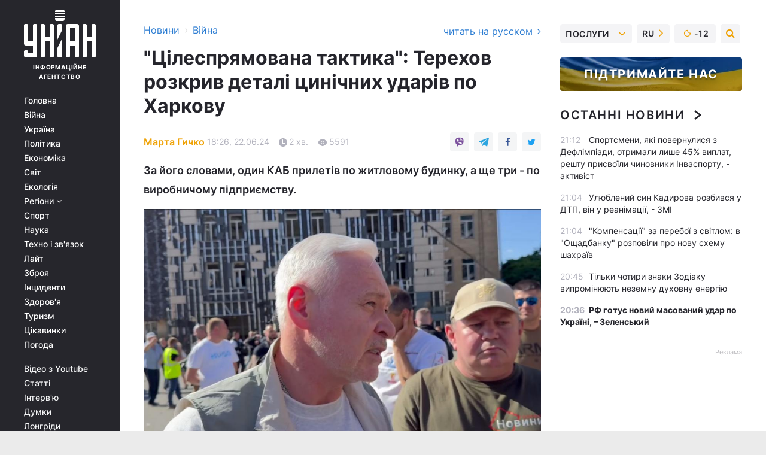

--- FILE ---
content_type: text/html; charset=UTF-8
request_url: https://www.unian.ua/war/cilespryamovana-taktika-terehov-rozkriv-detali-cinichnih-udariv-po-harkovu-novini-harkova-12674355.html
body_size: 33387
content:
    <!doctype html><html lang="uk"><head><meta charset="utf-8"><meta name="viewport" content="width=device-width, initial-scale=1.0, maximum-scale=2"><title>&quot;Цілеспрямована тактика&quot;: Терехов розкрив деталі цинічних ударів по Харкову</title><meta name="description" content="За його словами, один КАБ прилетів по житловому будинку, а ще три - по виробничому підприємству. Деталі читайте на сайті УНІАН."/><meta name="keywords" content=""/><meta name="theme-color" content="#28282d"><link rel="manifest" href="https://www.unian.ua/manifest.json"><link rel="shortcut icon" href="https://www.unian.ua/favicon.ico"/><meta property="fb:page_id" content="112821225446278"/><meta property="fb:app_id" content="1728296543975266"/><meta name="application-name" content="УНІАН"><meta name="apple-mobile-web-app-title" content="УНІАН"><meta name="apple-itunes-app" content="app-id=840099366, affiliate-data=ct=smartbannerunian"><link rel="mask-icon" href="https://www.unian.ua/images/safari-pinned-tab.svg" color="#28282d"><link rel="apple-touch-icon" href="https://www.unian.ua/images/apple-touch-icon.png"><link rel="apple-touch-icon" sizes="76x76" href="https://www.unian.ua/images/apple-touch-icon-76x76.png"><link rel="apple-touch-icon" sizes="120x120" href="https://www.unian.ua/images/apple-touch-icon-120x120.png"><link rel="apple-touch-icon" sizes="152x152" href="https://www.unian.ua/images/apple-touch-icon-152x152.png"><link rel="apple-touch-icon" sizes="180x180" href="https://www.unian.ua/images/apple-touch-icon-180x180.png"><link rel="preconnect" href="https://get.optad360.io/" crossorigin><link rel="preconnect" href="https://images.unian.net/" crossorigin><link rel="preconnect" href="https://membrana-cdn.media/" crossorigin><link rel="preconnect" href="https://www.googletagmanager.com/" crossorigin><link rel="preconnect" href="https://static.cloudflareinsights.com" crossorigin><link rel="preconnect" href="https://securepubads.g.doubleclick.net" crossorigin><link rel="preconnect" href="https://pagead2.googlesyndication.com/" crossorigin><link rel="dns-prefetch" href="https://i.ytimg.com/"><link rel="dns-prefetch" href="https://1plus1.video/"><link rel="dns-prefetch" href="https://ls.hit.gemius.pl"><link rel="dns-prefetch" href="https://jsc.idealmedia.io/"><link rel="dns-prefetch" href="https://gaua.hit.gemius.pl/"><link rel="dns-prefetch" href="https://cm.g.doubleclick.net/"><link rel="dns-prefetch" href="https://fonts.googleapis.com/"><link rel="dns-prefetch" href="https://ep2.adtrafficquality.google/"><link rel="dns-prefetch" href="https://ep1.adtrafficquality.google/"><meta property="og:image:width" content="620"><meta property="og:image:height" content="324"><meta property="og:image:type" content="image/jpeg"><meta property="og:url" content="https://www.unian.ua/war/cilespryamovana-taktika-terehov-rozkriv-detali-cinichnih-udariv-po-harkovu-novini-harkova-12674355.html"/><meta property="og:title" content="&quot;Цілеспрямована тактика&quot;: Терехов розкрив деталі цинічних ударів по Харкову"/><meta property="og:description" content="За його словами, один КАБ прилетів по житловому будинку, а ще три - по виробничому підприємству."/><meta property="og:type" content="article"/><meta property="og:image" content="https://images.unian.net/photos/2024_06/thumb_files/620_324_1719068222-6719.jpg?1"/><meta property="og:published_time" content="2024-06-22T18:26:00+03:00"><meta property="og:modified_time" content="2024-06-22T18:26:00+03:00"><meta property="og:tag" content="ДляГааги"><meta property="og:section" content="Війна"><meta property="og:author:first_name" content="Марта"><meta property="og:author:last_name" content="Гичко"><meta name="twitter:card" content="summary_large_image"/><meta name="twitter:site" content="@unian"/><meta name="twitter:title" content="&quot;Цілеспрямована тактика&quot;: Терехов розкрив деталі цинічних ударів по Харкову"/><meta name="twitter:description" content="За його словами, один КАБ прилетів по житловому будинку, а ще три - по виробничому підприємству."><meta name="twitter:creator" content="@unian"/><meta name="twitter:image" content="https://images.unian.net/photos/2024_06/thumb_files/1000_545_1719068222-6719.jpg?1"/><meta name="twitter:image:src" content="https://images.unian.net/photos/2024_06/thumb_files/1000_545_1719068222-6719.jpg?1"/><meta name="twitter:domain" content="www.unian.net"/><meta name="robots" content="index, follow, max-image-preview:large"><meta name="telegram:channel" content="@uniannet"><link rel="alternate" href="https://www.unian.net/war/celenapravlennaya-taktika-terehov-raskryl-detali-cinichnyh-udarov-po-harkovu-novosti-harkova-12674352.html"
                  hreflang="ru"><link rel="alternate" href="https://www.unian.ua/war/cilespryamovana-taktika-terehov-rozkriv-detali-cinichnih-udariv-po-harkovu-novini-harkova-12674355.html"
                  hreflang="uk"><script>
        function loadVideoNts(url) {
            var script = document.createElement('script');
            script.async = true;
            script.src = url;
            document.head.appendChild(script);
        }
        function handleIntersection(entries, observer) {
            entries.forEach(function (entry) {
                if (entry.isIntersecting) {
                    var videoWrapper = entry.target;
                    observer.unobserve(videoWrapper);

                    window.notsyCmd = window.notsyCmd || [];
                    window.notsyCmd.push(function () {
                        window.notsyInit({
                            pageVersionAutodetect: true,
                            targeting: [['site_section', 'war']]
                        });
                    });

                    videoWrapper.setAttribute('data-loaded', 'true');
                    observer.disconnect(); // Припиняємо спостереження, коли блок був досягнутий

                    // Завантажуємо скрипт після досягнення блока
                    loadVideoNts('https://cdn.membrana.media/uni/ym.js');
                }
            });
        }

        var options = {
            root: null,
            rootMargin: '0px',
            threshold: 0.1
        };

        var observerMembr = new IntersectionObserver(handleIntersection, options);

        document.addEventListener('DOMContentLoaded', function () {
            var videoWrapper = document.querySelector('.nts-video-wrapper:not([data-loaded])');
            if (videoWrapper) {
                observerMembr.observe(videoWrapper);
            }
        });

    </script><link rel="alternate" href="https://www.unian.ua/war/cilespryamovana-taktika-terehov-rozkriv-detali-cinichnih-udariv-po-harkovu-novini-harkova-12674355.html" hreflang="x-default"/><link href="https://www.unian.ua/war/cilespryamovana-taktika-terehov-rozkriv-detali-cinichnih-udariv-po-harkovu-novini-harkova-amp-12674355.html" rel="amphtml"><link rel="canonical" href="https://www.unian.ua/war/cilespryamovana-taktika-terehov-rozkriv-detali-cinichnih-udariv-po-harkovu-novini-harkova-12674355.html"><link rel="preload" as="font" type="font/woff" crossorigin="anonymous" href="https://www.unian.ua/build/assets/fonts/Inter/Inter-Bold.woff"><link rel="preload" as="font" type="font/woff" crossorigin="anonymous" href="https://www.unian.ua/build/assets/fonts/Inter/Inter-Medium.woff"><link rel="preload" as="font" type="font/woff" crossorigin="anonymous" href="https://www.unian.ua/build/assets/fonts/Inter/Inter-Regular.woff"><link rel="preload" as="font" type="font/woff" crossorigin="anonymous" href="https://www.unian.ua/build/assets/fonts/Inter/Inter-SemiBold.woff"><style id="top"> *{margin:0;padding:0}body{font-size:14px;line-height:1.5}html{font-family:sans-serif;-ms-text-size-adjust:100%;-webkit-text-size-adjust:100%;-webkit-tap-highlight-color:rgba(0,0,0,0)}[class*=" icon-"],[class^=icon-],html{-webkit-font-smoothing:antialiased}a,img{border:none;outline:none}*{box-sizing:border-box;-webkit-box-sizing:border-box;-moz-box-sizing:border-box}@media (max-width:1184px){.nano-mob>.nano-content-mob{position:absolute;overflow:scroll;overflow-x:hidden;right:0;bottom:0}.nano-mob>.nano-content-mob::-webkit-scrollbar{display:none}.has-scrollbar>.nano-content-mob::-webkit-scrollbar{display:block}.nano-mob>.nano-pane{display:none!important;background:rgba(0,0,0,.25);position:absolute;width:10px;right:0;top:0;bottom:0;visibility:hidden;opacity:.01;-webkit-transition:.2s;-moz-transition:.2s;-o-transition:.2s;transition:.2s;border-radius:5px}.nano-mob>.nano-pane>.nano-slider{display:none;background:#444;position:relative;margin:0 1px;border-radius:3px}}@media (min-width:1185px){.nano-mob>.nano-content{-moz-appearance:none}.hidden-lg{display:none!important}.nano:not(.nano-mob)>.nano-content{position:absolute;overflow:auto;overflow-x:hidden;top:0;right:-12px!important;bottom:0;left:0}}.app-banner{padding:12px 26px 12px 16px;max-width:240px;height:320px;position:relative;margin:0 auto}.app-banner__title{font-weight:700;font-size:24px;line-height:28px;color:#efa205;margin-bottom:8px}.app-banner__text{font-weight:500;font-size:16px;line-height:20px;color:#fff}.app-banner__bottom{position:absolute;bottom:0;display:flex;justify-content:space-between;width:100%;left:0;padding:12px 16px}.app-banner__btn{height:36px;width:calc(50% - 4px);border:2px solid #efa205;border-radius:8px;text-align:center;line-height:30px}</style><link rel="stylesheet" href="https://www.unian.ua/build/post.25f14eadfe90cdfe026eadb8063872ef.css"><style>
        .nts-video {width: 100%; height: calc(100vw / 16 * 9); max-height: 270px; margin: 10px auto; }
        .nts-video-wrapper {max-width: 670px;background: #383842;padding: 8px 16px 16px;border-radius: 4px;margin : 16px 0;overflow: hidden}
        .nts-video-label svg{margin-right: 8px;}
        .nts-video-label {font-weight: 600;font-size: 16px;line-height: 24px;align-self: start;letter-spacing: 0.08em;text-transform: uppercase;color: #B2B2BD;flex-start;align-items: center;
            display: flex;}

        @media (min-width: 1024px) {
            .nts-video {height: 360px; max-height: 360px;    margin-bottom: unset;}
        }
        @media (max-width: 1200px) {


        }

    </style><script type="application/ld+json">{"@context":"https:\/\/schema.org","@type":"ProfilePage","mainEntity":{"@type":"Person","name":"Марта Гичко","description":"Вважає журналістику способом свого життя. У професії з 2018 року. Інформує про найважливіші події світу та України. Цікавиться політологією та психологією.","email":"m.hychko@unian.info","image":"https:\/\/images.unian.net\/photos\/2024_10\/thumb_files\/300_300_1728634713-1133.png","jobTitle":"Редактор сайту УНІАН","sameAs":["https:\/\/www.unian.net\/editor\/marta-gichko","https:\/\/www.facebook.com\/marta.hychko\/"],"url":"https:\/\/www.unian.ua\/editor\/marta-gichko"}}</script><script type="application/ld+json">{"@context":"https:\/\/schema.org","@type":"NewsArticle","headline":"\"Цілеспрямована тактика\": Терехов розкрив деталі цинічних ударів по Харкову","description":"За його словами, один КАБ прилетів по житловому будинку, а ще три - по виробничому підприємству.","articleSection":"Війна","inLanguage":"uk","isAccessibleForFree":true,"datePublished":"2024-06-22T18:26:00+03:00","dateModified":"2024-06-22T18:26:00+03:00","mainEntityOfPage":{"@type":"WebPage","@id":"https:\/\/www.unian.ua\/war\/cilespryamovana-taktika-terehov-rozkriv-detali-cinichnih-udariv-po-harkovu-novini-harkova-12674355.html"},"image":{"@type":"ImageObject","url":"https:\/\/images.unian.net\/photos\/2024_06\/thumb_files\/1200_0_1719068222-6719.jpg"},"publisher":{"@type":"Organization","name":"УНІАН","legalName":"Українське незалежне інформаційне агентство УНІАН","url":"https:\/\/www.unian.ua\/","sameAs":["https:\/\/www.facebook.com\/uniannet\/","https:\/\/www.facebook.com\/UNIAN.ua","https:\/\/www.facebook.com\/unian.ukraine","https:\/\/www.facebook.com\/pogoda.unian\/","https:\/\/www.facebook.com\/devichnikunian\/","https:\/\/www.facebook.com\/starsunian\/","https:\/\/x.com\/unian","https:\/\/t.me\/uniannet","https:\/\/invite.viber.com\/?g2=AQA%2Fnf2OzxyI50pG6plG5XH2%2FokWAnOf0dNcAMevia2uE9z%2FYouMau7DjYf%2B06f1&lang=ru","https:\/\/www.youtube.com\/@unian","https:\/\/www.youtube.com\/@unian_tv","https:\/\/uk.wikipedia.org\/wiki\/%D0%A3%D0%9D%D0%86%D0%90%D0%9D","https:\/\/ru.wikipedia.org\/wiki\/%D0%A3%D0%9D%D0%98%D0%90%D0%9D","https:\/\/www.linkedin.com\/company\/96838031\/"],"foundingDate":1993,"logo":{"@type":"ImageObject","url":"https:\/\/www.unian.ua\/images\/unian_schema.png","width":95,"height":60},"address":{"@type":"PostalAddress","streetAddress":"вул. Кирилівська 23","addressLocality":"Київ","postalCode":"01001","addressCountry":"UA"},"contactPoint":{"@type":"ContactPoint","email":"unian.headquoters@unian.net","telephone":"+38-044-498-07-60","contactType":"headquoters","areaServed":"UA","availableLanguage":["uk-UA","ru-UA","en-UA"]}},"author":{"@type":"Person","name":"Марта Гичко","description":"Вважає журналістику способом свого життя. У професії з 2018 року. Інформує про найважливіші події світу та України. Цікавиться політологією та психологією.","email":"m.hychko@unian.info","image":"https:\/\/images.unian.net\/photos\/2024_10\/thumb_files\/300_300_1728634713-1133.png","jobTitle":"Редактор сайту УНІАН","sameAs":["https:\/\/www.unian.net\/editor\/marta-gichko","https:\/\/www.facebook.com\/marta.hychko\/"],"url":"https:\/\/www.unian.ua\/editor\/marta-gichko"},"articleBody":"Терехов розкрив деталі ударів по Харкову \/ скриншотСтаном на зараз відомо про двох загиблих і 21 пораненого внаслідок ударів РФ по житловій забудові Харкова. Росія застосувала КАБи.\r\n\r\nПро це заявив мер Харкова Ігор Терехов у коментарі ЗМІ на місці ударів. Він наголосив, що росіяни цинічно вдарили по житлових кварталах у центральній частині міста. Жодних військових об'єктів поблизу немає.\r\n\r\n\r\n\"Це цілеспрямована тактика російські окупантів, щоб вбивати мирних українців, вбивати харків'ян\", - зазначив Терехов.\r\n\r\n\r\nВін уточнив, що в будинок влучив один КАБ. Всього було запущено по місту 4 КАБи. Є влучання в іншому районі Харкова, де розташовано робоче підприємство. Там є один загиблий і двоє поранених.\r\n\r\nЗа словами Терехова, одна із загиблих - жінка, яка стояла поблизу зупинки громадського транспорту. Інша людина загинула безпосередньо поблизу атакованого будинку.\r\n\r\nЩодо кількості пошкоджених будинків, Терехов зазначив, що інформацію уточнюють, але руйнації значні.\r\n\r\n\n\r\n\r\nТерехов об ударах по Харькову\r\n\r\n\r\n\r\n\r\nВійна в Україні - що відбувається на Харківщині\r\n\r\nЯк повідомляв УНІАН, в суботу, 22 червня, російські окупанти завдали ударів по Харкову. Росіяни вдарили по житловій забудові керованими авіаційними бомбами. На жаль, є влучання у житловий будинок.\r\n\r\nХарківщина перебуває під постійними атаками ворожої авіації. За даними Генштабу, з початку доби зі сторони Бєлгорода російські терористи завдали сім ударів чотирнадцятьма КАБами по населеному пункту Липці, з Шебекіно керованою авіаційною бомбою уразили Вовчанськ.  \r\n\r\nЗа сьогодні на Куп’янському напрямку війська противника дев’ять разів штурмували позиції українських захисників в районах Степової Новоселівки, Андріївки, М’ясожарівки та Стельмахівки. \r\n\r\nВас також можуть зацікавити новини:\r\n\r\n\nЗеленський показав наслідки ударів по Харкову (відео)\n\r\n\tМаріуполю пророкують більше вибухів через пуски \"Калібрів\" з Азовського моря\n\r\n\tСили оборони нищать ворожі ДРГ навіть на території РФ: у ЗСУ розповіли деталі"}</script><script type="application/ld+json">{"@context":"https:\/\/schema.org","@type":"BreadcrumbList","itemListElement":[{"@type":"ListItem","position":1,"item":{"@id":"https:\/\/www.unian.ua\/","name":"Новини"}},{"@type":"ListItem","position":2,"item":{"@id":"https:\/\/www.unian.ua\/war","name":"Війна"}},{"@type":"ListItem","position":3,"item":{"@id":"https:\/\/www.unian.ua\/war\/cilespryamovana-taktika-terehov-rozkriv-detali-cinichnih-udariv-po-harkovu-novini-harkova-12674355.html","name":"\"Цілеспрямована тактика\": Терехов розкрив деталі цинічних ударів по Харкову"}}]}</script><link rel="alternate" type="application/rss+xml" href="https://rss.unian.ua/site/gplay_119_ukr.rss"/><script type="application/ld+json">
          {
            "@context": "https://schema.org",
            "@type": "VideoObject",
            "url": "https://www.unian.ua/war/cilespryamovana-taktika-terehov-rozkriv-detali-cinichnih-udariv-po-harkovu-novini-harkova-12674355.html",
            "isFamilyFriendly": "True",
            "embedUrl": "https://1plus1.video/video/embed/U2wVKn8R?l=ua",
            "thumbnailUrl": "https://images.1plus1.video/card-7/U2wVKn8R/preview.jpg",
            "name": "Терехов про удари по Харкову",
            "uploadDate": "2024-06-22T18:26:00+03:00",
            "description": "",
        "author": {
			"@type": "Person",
			"knowsAbout": "Вважає журналістику способом свого життя. У професії з 2018 року. Інформує про найважливіші події світу та України. Цікавиться політологією та психологією.",
            "image": "https://images.unian.net/photos/2024_10/thumb_files/300_300_1728634713-1133.png",
            "url": "https://www.unian.ua/editor/marta-gichko",
            "email": "m.hychko@unian.info",
            "jobTitle": "Редактор сайту УНІАН",
            "sameAs": [
"https://www.facebook.com/marta.hychko/"],
            "name": "Марта Гичко"
		},
            "publisher": {
                "@type": "Organization",
                "name": "УНІАН",
                "logo": {
                    "@type": "ImageObject",
                    "url": "https://www.unian.ua/images/unian_schema.png",
                    "width": 95,
                    "height": 60
              }
            },
            "thumbnail": {
                "@type": "ImageObject",
                "contentUrl": "https://images.1plus1.video/card-7/U2wVKn8R/preview.jpg",
                "width": "600",
                "height": "420"
            }
        }
    </script><script type="application/ld+json">{"@context":"https:\/\/schema.org","@type":"SoftwareApplication","name":"УНІАН","operatingSystem":"iOS 13.0 or later","applicationCategory":"BusinessApplication","offers":{"@type":"Offer","price":"0","priceCurrency":"USD"}}</script><script type="application/ld+json">{"@context":"https:\/\/schema.org","@type":"SoftwareApplication","name":"УНІАН","operatingSystem":"ANDROID","applicationCategory":"BusinessApplication","offers":{"@type":"Offer","price":"0","priceCurrency":"USD"}}</script><script type="application/ld+json">{"@context":"https:\/\/schema.org","@type":"Organization","name":"УНІАН","legalName":"Українське незалежне інформаційне агентство УНІАН","url":"https:\/\/www.unian.ua\/","sameAs":["https:\/\/www.facebook.com\/uniannet\/","https:\/\/www.facebook.com\/UNIAN.ua","https:\/\/www.facebook.com\/unian.ukraine","https:\/\/www.facebook.com\/pogoda.unian\/","https:\/\/www.facebook.com\/devichnikunian\/","https:\/\/www.facebook.com\/starsunian\/","https:\/\/x.com\/unian","https:\/\/t.me\/uniannet","https:\/\/invite.viber.com\/?g2=AQA%2Fnf2OzxyI50pG6plG5XH2%2FokWAnOf0dNcAMevia2uE9z%2FYouMau7DjYf%2B06f1&lang=ru","https:\/\/www.youtube.com\/@unian","https:\/\/www.youtube.com\/@unian_tv","https:\/\/uk.wikipedia.org\/wiki\/%D0%A3%D0%9D%D0%86%D0%90%D0%9D","https:\/\/ru.wikipedia.org\/wiki\/%D0%A3%D0%9D%D0%98%D0%90%D0%9D","https:\/\/www.linkedin.com\/company\/96838031\/"],"foundingDate":1993,"logo":{"@type":"ImageObject","url":"https:\/\/www.unian.ua\/images\/unian_schema.png","width":95,"height":60},"address":{"@type":"PostalAddress","streetAddress":"вул. Кирилівська 23","addressLocality":"Київ","postalCode":"01001","addressCountry":"UA"},"contactPoint":{"@type":"ContactPoint","email":"unian.headquoters@unian.net","telephone":"+38-044-498-07-60","contactType":"headquoters","areaServed":"UA","availableLanguage":["uk-UA","ru-UA","en-UA"]}}</script><script type="application/ld+json">{"@context":"https:\/\/schema.org","@type":"NewsMediaOrganization","name":"УНІАН","legalName":"Українське незалежне інформаційне агентство УНІАН","url":"https:\/\/www.unian.ua\/","sameAs":["https:\/\/www.facebook.com\/uniannet\/","https:\/\/www.facebook.com\/UNIAN.ua","https:\/\/www.facebook.com\/unian.ukraine","https:\/\/www.facebook.com\/pogoda.unian\/","https:\/\/www.facebook.com\/devichnikunian\/","https:\/\/www.facebook.com\/starsunian\/","https:\/\/x.com\/unian","https:\/\/t.me\/uniannet","https:\/\/invite.viber.com\/?g2=AQA%2Fnf2OzxyI50pG6plG5XH2%2FokWAnOf0dNcAMevia2uE9z%2FYouMau7DjYf%2B06f1&lang=ru","https:\/\/www.youtube.com\/@unian","https:\/\/www.youtube.com\/@unian_tv","https:\/\/uk.wikipedia.org\/wiki\/%D0%A3%D0%9D%D0%86%D0%90%D0%9D","https:\/\/ru.wikipedia.org\/wiki\/%D0%A3%D0%9D%D0%98%D0%90%D0%9D","https:\/\/www.linkedin.com\/company\/96838031\/"],"foundingDate":1993,"logo":{"@type":"ImageObject","url":"https:\/\/www.unian.ua\/images\/unian_schema.png","width":95,"height":60},"address":{"@type":"PostalAddress","streetAddress":"вул. Кирилівська 23","addressLocality":"Київ","postalCode":"01001","addressCountry":"UA"},"contactPoint":{"@type":"ContactPoint","email":"unian.headquoters@unian.net","telephone":"+38-044-498-07-60","contactType":"headquoters","areaServed":"UA","availableLanguage":["uk-UA","ru-UA","en-UA"]}}</script><script type="application/ld+json">{"@context":"https:\/\/schema.org","@type":"WebSite","name":"Українське незалежне інформаційне агентство УНІАН","alternateName":"УНІАН","url":"https:\/\/www.unian.ua\/","potentialAction":{"@type":"SearchAction","target":"https:\/\/www.unian.ua\/search?q={search_term_string}","query-input":"required name=search_term_string"},"author":{"@type":"NewsMediaOrganization","name":"УНІАН","legalName":"Українське незалежне інформаційне агентство УНІАН","url":"https:\/\/www.unian.ua\/","sameAs":["https:\/\/www.facebook.com\/uniannet\/","https:\/\/www.facebook.com\/UNIAN.ua","https:\/\/www.facebook.com\/unian.ukraine","https:\/\/www.facebook.com\/pogoda.unian\/","https:\/\/www.facebook.com\/devichnikunian\/","https:\/\/www.facebook.com\/starsunian\/","https:\/\/x.com\/unian","https:\/\/t.me\/uniannet","https:\/\/invite.viber.com\/?g2=AQA%2Fnf2OzxyI50pG6plG5XH2%2FokWAnOf0dNcAMevia2uE9z%2FYouMau7DjYf%2B06f1&lang=ru","https:\/\/www.youtube.com\/@unian","https:\/\/www.youtube.com\/@unian_tv","https:\/\/uk.wikipedia.org\/wiki\/%D0%A3%D0%9D%D0%86%D0%90%D0%9D","https:\/\/ru.wikipedia.org\/wiki\/%D0%A3%D0%9D%D0%98%D0%90%D0%9D","https:\/\/www.linkedin.com\/company\/96838031\/"],"foundingDate":1993,"logo":{"@type":"ImageObject","url":"https:\/\/www.unian.ua\/images\/unian_schema.png","width":95,"height":60},"address":{"@type":"PostalAddress","streetAddress":"вул. Кирилівська 23","addressLocality":"Київ","postalCode":"01001","addressCountry":"UA"},"contactPoint":{"@type":"ContactPoint","email":"unian.headquoters@unian.net","telephone":"+38-044-498-07-60","contactType":"headquoters","areaServed":"UA","availableLanguage":["uk-UA","ru-UA","en-UA"]}},"creator":{"@type":"NewsMediaOrganization","name":"УНІАН","legalName":"Українське незалежне інформаційне агентство УНІАН","url":"https:\/\/www.unian.ua\/","sameAs":["https:\/\/www.facebook.com\/uniannet\/","https:\/\/www.facebook.com\/UNIAN.ua","https:\/\/www.facebook.com\/unian.ukraine","https:\/\/www.facebook.com\/pogoda.unian\/","https:\/\/www.facebook.com\/devichnikunian\/","https:\/\/www.facebook.com\/starsunian\/","https:\/\/x.com\/unian","https:\/\/t.me\/uniannet","https:\/\/invite.viber.com\/?g2=AQA%2Fnf2OzxyI50pG6plG5XH2%2FokWAnOf0dNcAMevia2uE9z%2FYouMau7DjYf%2B06f1&lang=ru","https:\/\/www.youtube.com\/@unian","https:\/\/www.youtube.com\/@unian_tv","https:\/\/uk.wikipedia.org\/wiki\/%D0%A3%D0%9D%D0%86%D0%90%D0%9D","https:\/\/ru.wikipedia.org\/wiki\/%D0%A3%D0%9D%D0%98%D0%90%D0%9D","https:\/\/www.linkedin.com\/company\/96838031\/"],"foundingDate":1993,"logo":{"@type":"ImageObject","url":"https:\/\/www.unian.ua\/images\/unian_schema.png","width":95,"height":60},"address":{"@type":"PostalAddress","streetAddress":"вул. Кирилівська 23","addressLocality":"Київ","postalCode":"01001","addressCountry":"UA"},"contactPoint":{"@type":"ContactPoint","email":"unian.headquoters@unian.net","telephone":"+38-044-498-07-60","contactType":"headquoters","areaServed":"UA","availableLanguage":["uk-UA","ru-UA","en-UA"]}},"publisher":{"@type":"NewsMediaOrganization","name":"УНІАН","legalName":"Українське незалежне інформаційне агентство УНІАН","url":"https:\/\/www.unian.ua\/","sameAs":["https:\/\/www.facebook.com\/uniannet\/","https:\/\/www.facebook.com\/UNIAN.ua","https:\/\/www.facebook.com\/unian.ukraine","https:\/\/www.facebook.com\/pogoda.unian\/","https:\/\/www.facebook.com\/devichnikunian\/","https:\/\/www.facebook.com\/starsunian\/","https:\/\/x.com\/unian","https:\/\/t.me\/uniannet","https:\/\/invite.viber.com\/?g2=AQA%2Fnf2OzxyI50pG6plG5XH2%2FokWAnOf0dNcAMevia2uE9z%2FYouMau7DjYf%2B06f1&lang=ru","https:\/\/www.youtube.com\/@unian","https:\/\/www.youtube.com\/@unian_tv","https:\/\/uk.wikipedia.org\/wiki\/%D0%A3%D0%9D%D0%86%D0%90%D0%9D","https:\/\/ru.wikipedia.org\/wiki\/%D0%A3%D0%9D%D0%98%D0%90%D0%9D","https:\/\/www.linkedin.com\/company\/96838031\/"],"foundingDate":1993,"logo":{"@type":"ImageObject","url":"https:\/\/www.unian.ua\/images\/unian_schema.png","width":95,"height":60},"address":{"@type":"PostalAddress","streetAddress":"вул. Кирилівська 23","addressLocality":"Київ","postalCode":"01001","addressCountry":"UA"},"contactPoint":{"@type":"ContactPoint","email":"unian.headquoters@unian.net","telephone":"+38-044-498-07-60","contactType":"headquoters","areaServed":"UA","availableLanguage":["uk-UA","ru-UA","en-UA"]}},"datePublished":"2026-01-16T21:42:33+02:00","dateModified":"2026-01-16T21:42:33+02:00","inLanguage":"uk"}</script><link href="https://www.googletagmanager.com/gtag/js?id=G-238PLP1PQZ" rel="preload" as="script"><script async src="https://www.googletagmanager.com/gtag/js?id=G-238PLP1PQZ"></script><script>window.dataLayer = window.dataLayer || [];function gtag(){dataLayer.push(arguments);}gtag('js', new Date());gtag('config', 'G-238PLP1PQZ');</script><script>(function(w,d,s,l,i){w[l]=w[l]||[];w[l].push({'gtm.start':new Date().getTime(),event:'gtm.js'});var f=d.getElementsByTagName(s)[0],j=d.createElement(s),dl=l!='dataLayer'?'&l='+l:'';j.async=true;j.src='https://www.googletagmanager.com/gtm.js?id='+i+dl;f.parentNode.insertBefore(j,f);})(window,document,'script','dataLayer','GTM-P2WFHTD');</script></head><body class="home" data-infinite-scroll=""><div id="page_content" class="container main-wrap" data-page="1" data-page-max="50"><div class="main-column row m-0"><div class="col-lg-2 col-sm-12 prl0"><div class="main-menu"><div class="main-menu__content nano"><div class="nano-content"><div class="inside-nano-content"><a href="javascript:void(0);" id="trigger" class="menu-trigger hidden-lg" aria-label="menu"></a><div class="main-menu__logo"><a href="https://www.unian.ua/"><img src="https://www.unian.ua/images/unian-logo.svg" alt="Інформаційне агентство" width="120" height="80"/><div class="main-menu__logo-text">Інформаційне агентство</div></a></div><div class="hidden-lg main-menu__search"><div class="header-search__toggle hidden-lg" style="width: 15px; height: 19px"><i class="fa fa-search"></i></div><form method="GET" action="https://www.unian.ua/search" class="header-search__form disactive"><div class="header-search__close hidden-lg">+</div><input type="text" name="q" aria-label="search" class="header-search__input" placeholder=" "/><input type="hidden" name="token" value="26701117"/><button type="submit" class="header-search__button" aria-label="search"><i class="fa fa-search"></i></button></form></div><nav class="main-menu__nav mp-menu nano nano-mob" id="mp-menu"><div class="main-menu__close hidden-lg">+</div><div class="nano-content nano-content-mob"><div class="mp-level main-menu__list"><ul><li class="main-menu__item"><a href="https://www.unian.ua/">Головна</a></li><li class="main-menu__item"><a href="https://www.unian.ua/war">Війна</a></li><li class="main-menu__item"><a href="https://www.unian.ua/society">Україна</a></li><li class="main-menu__item"><a href="https://www.unian.ua/politics">Політика</a></li><li class="main-menu__item"><a href="https://www.unian.ua/economics">Економіка</a></li><li class="main-menu__item"><a href="https://www.unian.ua/world">Світ</a></li><li class="main-menu__item"><a href="https://www.unian.ua/ecology">Екологія</a></li><li class="main-menu__item has-submenu"><a href="javascript:void(0);">Регіони <i class="fa fa-angle-down"></i></a><div class="sub-level main-menu__sub-list"><ul><li><a href="https://www.unian.ua/kyiv">Київ</a></li><li><a href="https://www.unian.ua/lvov">Львів</a></li><li><a href="https://www.unian.ua/dnepropetrovsk">Дніпро</a></li><li><a href="https://www.unian.ua/kharkiv">Харків</a></li><li><a href="https://www.unian.ua/odessa">Одеса</a></li></ul></div></li><li class="main-menu__item"><a href="https://sport.unian.ua/">Спорт</a></li><li class="main-menu__item"><a href="https://www.unian.ua/science">Наука</a></li><li class="main-menu__item"><a href="https://www.unian.ua/techno">Техно і зв&#039;язок</a></li><li class="main-menu__item"><a href="https://www.unian.ua/lite">Лайт</a></li><li class="main-menu__item"><a href="https://www.unian.ua/weapons">Зброя</a></li><li class="main-menu__item"><a href="https://www.unian.ua/incidents">Інциденти</a></li><li class="main-menu__item"><a href="https://www.unian.ua/health">Здоров&#039;я</a></li><li class="main-menu__item"><a href="https://www.unian.ua/tourism">Туризм</a></li><li class="main-menu__item"><a href="https://www.unian.ua/curiosities">Цікавинки</a></li><li class="main-menu__item"><a href="https://pogoda.unian.ua">Погода</a></li></ul></div><div class="main-menu__services main-menu__list"><ul><li class="main-menu__item"><a href="https://www.unian.ua/video-youtube">Відео з Youtube</a></li><li class="main-menu__item"><a href="https://www.unian.ua/detail/publications">Статті</a></li><li class="main-menu__item"><a href="https://www.unian.ua/detail/interviews">Інтерв&#039;ю</a></li><li class="main-menu__item"><a href="https://www.unian.ua/detail/opinions">Думки</a></li><li class="main-menu__item"><a href="https://www.unian.ua/longrids">Лонгріди</a></li><li class="main-menu__item hidden-lg"><a href="https://www.unian.ua/static/press/live">Пресцентр</a></li><li class="main-menu__item has-submenu hidden-lg"><a href="javascript:void(0);">Послуги<i class="fa fa-angle-down"></i></a><div class="sub-level main-menu__sub-list"><ul><li><a href="https://www.unian.ua/static/advertising/advert">Реклама на сайті</a></li><li><a href="https://www.unian.ua/static/press/about">Пресцентр</a></li><li><a href="https://photo.unian.ua/">Фотобанк</a></li><li><a href="https://www.unian.ua/static/monitoring/about">Моніторинг</a></li><li><a href="https://www.unian.ua/static/subscription/products">Передплата новин</a></li></ul></div></li></ul></div><div class="main-menu__services main-menu__list"><ul><li class="main-menu__item"><a href="https://www.unian.ua/news/archive">Архів</a></li><li class="main-menu__item "><a href="https://www.unian.ua/vacancy">Вакансії</a></li><li class="main-menu__item"><a href="https://www.unian.ua/static/contacts">Контакти</a></li></ul></div></div></nav></div></div></div><div id="M473096ScriptRootC1436947" class="ideal-story" data-attribute="https://jsc.idealmedia.io/u/n/unian.net.1436947.js"></div></div></div><div class="col-lg-10 col-sm-12"><div class=" hot-news--negative"  ></div><div  class="running-line--negative"></div><div class="content-column"
											><div id="block_left_column_content" class="left-column sm-w-100"
																					 data-ajax-url="https://www.unian.ua/war/cilespryamovana-taktika-terehov-rozkriv-detali-cinichnih-udariv-po-harkovu-novini-harkova-12674355.html"
																	><div class=" infinity-item"
         data-url="https://www.unian.ua/war/cilespryamovana-taktika-terehov-rozkriv-detali-cinichnih-udariv-po-harkovu-novini-harkova-12674355.html"
         data-title="&quot;Цілеспрямована тактика&quot;: Терехов розкрив деталі цинічних ударів по Харкову"
         data-io-article-url="https://www.unian.ua/war/cilespryamovana-taktika-terehov-rozkriv-detali-cinichnih-udariv-po-harkovu-novini-harkova-12674355.html"
         data-prev-url="https://www.unian.ua/war"
    ><div class="article "><div class="top-bredcr "><div class="breadcrumbs"><ol vocab="https://schema.org/" typeof="BreadcrumbList"><li property="itemListElement" typeof="ListItem"><a property="item" typeof="WebPage"
               href="/detail/all_news"><span
                        property="name">  Новини</span></a><meta property="position" content="1"></li><li><span>›</span></li><li property="itemListElement" typeof="ListItem"><a property="item" typeof="WebPage"
                   href="https://www.unian.ua/war"><span
                            property="name">  Війна</span></a><meta property="position" content="2"></li></ol></div><a href="https://www.unian.net/war/celenapravlennaya-taktika-terehov-raskryl-detali-cinichnyh-udarov-po-harkovu-novosti-harkova-12674352.html" rel="alternate" hreflang="ru" class="other-lang ">
                                   читать на русском
                                                                <i class="fa fa-angle-right"></i></a></div><h1>&quot;Цілеспрямована тактика&quot;: Терехов розкрив деталі цинічних ударів по Харкову</h1><div class="article__info    "><div><p class="article__author--bottom    "><a href="https://www.unian.ua/editor/marta-gichko" class="article__author-name">
                                                                                                                                        Марта Гичко
                                                            </a></p><div class="article__info-item time ">18:26, 22.06.24</div><span class="article__info-item comments"><i class="unian-read"></i>
                                2 хв.
                            </span><span class="article__info-item views"><i class="unian-eye"></i><span id="js-views-12674355"></span><script>
    function CreateRequest() {
        var Request = false;

        if (window.XMLHttpRequest) {
            //Gecko-совместимые браузеры, Safari, Konqueror
            Request = new XMLHttpRequest();
        } else if (window.ActiveXObject) {
            //Internet explorer
            try {
                Request = new ActiveXObject("Microsoft.XMLHTTP");
            } catch (CatchException) {
                Request = new ActiveXObject("Msxml2.XMLHTTP");
            }
        }

        if (!Request) {
            return null;
        }

        return Request;
    }

    /*
        Функция посылки запроса к файлу на сервере
        r_method  - тип запроса: GET или POST
        r_path    - путь к файлу
        r_args    - аргументы вида a=1&b=2&c=3...
        r_handler - функция-обработчик ответа от сервера
    */
    function SendRequest(r_method, r_path, r_args, r_handler) {
        //Создаём запрос
        var Request = CreateRequest();

        //Проверяем существование запроса еще раз
        if (!Request) {
            return;
        }

        //Назначаем пользовательский обработчик
        Request.onreadystatechange = function() {
            //Если обмен данными завершен
            if (Request.readyState == 4) {
                if (Request.status == 200) {
                    //Передаем управление обработчику пользователя
                    r_handler(Request);
                }
            }
        }

        //Проверяем, если требуется сделать GET-запрос
        if (r_method.toLowerCase() == "get" && r_args.length > 0)
            r_path += "?" + r_args;

        //Инициализируем соединение
        Request.open(r_method, r_path, true);

        if (r_method.toLowerCase() == "post") {
            //Если это POST-запрос

            //Устанавливаем заголовок
            Request.setRequestHeader("Content-Type","application/x-www-form-urlencoded; charset=utf-8");
            //Посылаем запрос
            Request.send(r_args);
        } else {
            //Если это GET-запрос
            Request.responseType = 'json';
            //Посылаем нуль-запрос
            Request.send(null);
        }
    }

    //Создаем функцию обработчик
    var Handler = function(Request) {
        document.getElementById("js-views-12674355").innerHTML = ' ' + Request.response.views;
    }

    //Отправляем запрос
    SendRequest("GET", '/ajax/views/12674355', "", Handler);
</script></span></div><div class="article-shares " data-url="https://www.unian.ua/war/cilespryamovana-taktika-terehov-rozkriv-detali-cinichnih-udariv-po-harkovu-novini-harkova-12674355.html"><div class="social-likes"><a href="viber://forward?text=https://www.unian.ua/war/cilespryamovana-taktika-terehov-rozkriv-detali-cinichnih-udariv-po-harkovu-novini-harkova-12674355.html" class="vb" rel="nofollow noopener"><i class="unian-viber"></i></a><a href="https://telegram.me/share/url?url=https://www.unian.ua/war/cilespryamovana-taktika-terehov-rozkriv-detali-cinichnih-udariv-po-harkovu-novini-harkova-12674355.html" class="tg" rel="nofollow noopener"><i class="unian-telegramm"></i></a><a href="https://www.facebook.com/sharer.php?u=https://www.unian.ua/war/cilespryamovana-taktika-terehov-rozkriv-detali-cinichnih-udariv-po-harkovu-novini-harkova-12674355.html" class="fb" rel="nofollow noopener"><i class="fa fa-facebook"></i></a><a href="https://twitter.com/share?&url=https://www.unian.ua/war/cilespryamovana-taktika-terehov-rozkriv-detali-cinichnih-udariv-po-harkovu-novini-harkova-12674355.html&text=&quot;Цілеспрямована тактика&quot;: Терехов розкрив деталі цинічних ударів по Харкову" class="tw" rel="nofollow noopener"><i class="fa fa-twitter"></i></a></div></div></div><p class="article__like-h2">За його словами, один КАБ прилетів по житловому будинку, а ще три - по виробничому підприємству.</p><div class="article-text  "><figure class="photo_block"><img alt="Терехов розкрив деталі ударів по Харкову / скриншот" data-height="608" data-width="1200" src="[data-uri]" title="Терехов розкрив деталі ударів по Харкову / скриншот" width="774" height="392" data-src="https://images.unian.net/photos/2024_06/1719068222-6719.jpg?r=460567" class="lazy"><figcaption class="subscribe_photo_text">Терехов розкрив деталі ударів по Харкову / скриншот</figcaption></figure><p>Станом на зараз відомо про двох загиблих і 21 пораненого внаслідок ударів РФ по житловій забудові Харкова. Росія застосувала <a href="https://www.unian.ua/war/potribni-silni-rishennya-partneriv-zelenskiy-vidreaguvav-na-udar-harkovu-video-novini-harkova-12674298.html" target="_blank">КАБи</a>.</p><p>Про це заявив мер Харкова Ігор Терехов у коментарі ЗМІ на місці ударів. Він наголосив, що росіяни цинічно вдарили по житлових кварталах у центральній частині міста. Жодних військових об'єктів поблизу немає.</p><blockquote><p>"Це цілеспрямована тактика російські окупантів, щоб вбивати мирних українців, вбивати харків'ян", - зазначив Терехов.</p></blockquote><p>Він уточнив, що в будинок влучив один КАБ. Всього було запущено по місту 4 КАБи. Є влучання в іншому районі Харкова, де розташовано робоче підприємство. Там є один загиблий і двоє поранених.</p><p>За словами Терехова, одна із загиблих - жінка, яка стояла поблизу зупинки громадського транспорту. Інша людина загинула безпосередньо поблизу атакованого будинку.</p><p>Щодо кількості пошкоджених будинків, Терехов зазначив, що інформацію уточнюють, але руйнації значні.</p><div id="media_6307510_box" style="display:inline-block;width:100%"><span class="player_block"><span data-src="https://www.unian.ua/player/U2wVKn8R" class="ppv" data-video-id="U2wVKn8R" data-video-url="https://www.unian.ua/set-video-1plus1-data/U2wVKn8R" data-title="Терехов про удари по Харкову" data-preview="https://images.1plus1.video/card-7/U2wVKn8R/preview.jpg"></span></span><div class="subscribe_photo_text">Терехов об ударах по Харькову</div></div><div><div class="read-also-slider"><div class="read-also-slider__title">Читайте також:</div><div class="read-also-slider__carousel   owl-carousel owl-theme  "><div class="read-also-slider__item item "><a href="https://www.unian.ua/war/pid-chasovim-yarom-zsu-minusnuli-rosiyskogo-kombata-ta-mayzhe-uves-batalyon-desantnikiv-12674214.html?utm_source=unian&amp;utm_medium=related_news&amp;utm_campaign=multi_related_news_in_post" class="read-also-slider__image" target="_blank"><img class="lazy" src="[data-uri]" alt="Під Часовим Яром ЗСУ мінуснули російського комбата та майже увесь батальйон десантників" width="370" height="130" loading="lazy" data-src="https://images.unian.net/photos/2024_06/thumb_files/370_250_1719060652-2140.jpg"></a><div class="read-also-slider__info"><a href="https://www.unian.ua/war/pid-chasovim-yarom-zsu-minusnuli-rosiyskogo-kombata-ta-mayzhe-uves-batalyon-desantnikiv-12674214.html?utm_source=unian&amp;utm_medium=related_news&amp;utm_campaign=multi_related_news_in_post" class=" read-also-slider__link" target="_blank">
                            Під Часовим Яром ЗСУ "мінуснули" російського комбата та майже увесь батальйон десантників</a></div></div><div class="read-also-slider__item item "><a href="https://www.unian.ua/war/rosiya-vdarila-po-zhitlovomu-budinku-v-harkovi-ye-zagibli-i-poraneni-novini-harkova-12674187.html?utm_source=unian&amp;utm_medium=related_news&amp;utm_campaign=multi_related_news_in_post" class="read-also-slider__image" target="_blank"><img class="lazy" src="[data-uri]" alt="Росія вдарила по житловому будинку в Харкові: є загиблі і поранені" width="370" height="130" loading="lazy" data-src="https://images.unian.net/photos/2022_07/thumb_files/370_250_1657352950-6415.jpg"></a><div class="read-also-slider__info"><a href="https://www.unian.ua/war/rosiya-vdarila-po-zhitlovomu-budinku-v-harkovi-ye-zagibli-i-poraneni-novini-harkova-12674187.html?utm_source=unian&amp;utm_medium=related_news&amp;utm_campaign=multi_related_news_in_post" class=" read-also-slider__link" target="_blank">
                            Росія вдарила по житловому будинку в Харкові: є загиблі і поранені</a></div></div><div class="read-also-slider__item item "><a href="https://www.unian.ua/war/f-16-viyskoviy-rozpoviv-yak-vinishchuvachi-uskladnyat-zhittya-okupantam-12674172.html?utm_source=unian&amp;utm_medium=related_news&amp;utm_campaign=multi_related_news_in_post" class="read-also-slider__image" target="_blank"><img class="lazy" src="[data-uri]" alt="Військовий розповів, як F-16 ускладнять життя окупантам" width="370" height="130" loading="lazy" data-src="https://images.unian.net/photos/2024_04/thumb_files/370_250_1712133786-5640.jpg"></a><div class="read-also-slider__info"><a href="https://www.unian.ua/war/f-16-viyskoviy-rozpoviv-yak-vinishchuvachi-uskladnyat-zhittya-okupantam-12674172.html?utm_source=unian&amp;utm_medium=related_news&amp;utm_campaign=multi_related_news_in_post" class=" read-also-slider__link" target="_blank">
                            Військовий розповів, як F-16 ускладнять життя окупантам</a></div></div><div class="read-also-slider__item item "><a href="https://www.unian.ua/war/vibuhi-pid-byelgorodom-zsu-rozgromili-ustanovku-pancir-s-foto-12674100.html?utm_source=unian&amp;utm_medium=related_news&amp;utm_campaign=multi_related_news_in_post" class="read-also-slider__image" target="_blank"><img class="lazy" src="[data-uri]" alt="Вибухи під Бєлгородом: ЗСУ розгромили установку Панцир-С (фото)" width="370" height="130" loading="lazy" data-src="https://images.unian.net/photos/2024_06/thumb_files/370_250_1719056208-6051.jpg"></a><div class="read-also-slider__info"><a href="https://www.unian.ua/war/vibuhi-pid-byelgorodom-zsu-rozgromili-ustanovku-pancir-s-foto-12674100.html?utm_source=unian&amp;utm_medium=related_news&amp;utm_campaign=multi_related_news_in_post" class=" read-also-slider__link" target="_blank">
                            Вибухи під Бєлгородом: ЗСУ розгромили установку "Панцир-С" (фото)</a></div></div><div class="read-also-slider__item item "><a href="https://www.unian.ua/war/mariupol-u-misti-poshkodzheno-bazu-i-ppo-okupantiv-12674112.html?utm_source=unian&amp;utm_medium=related_news&amp;utm_campaign=multi_related_news_in_post" class="read-also-slider__image" target="_blank"><img class="lazy" src="[data-uri]" alt="Бавовна у Маріуполі: пошкоджено базу і ППО окупантів" width="370" height="130" loading="lazy" data-src="https://images.unian.net/photos/2024_06/thumb_files/370_250_1719055330-9271.jpg"></a><div class="read-also-slider__info"><a href="https://www.unian.ua/war/mariupol-u-misti-poshkodzheno-bazu-i-ppo-okupantiv-12674112.html?utm_source=unian&amp;utm_medium=related_news&amp;utm_campaign=multi_related_news_in_post" class=" read-also-slider__link" target="_blank">
                            "Бавовна" у Маріуполі: пошкоджено базу і ППО окупантів</a></div></div></div></div></div><h2>Війна в Україні - що відбувається на Харківщині</h2><p>Як повідомляв УНІАН, в суботу, 22 червня, російські окупанти завдали ударів по Харкову. Росіяни вдарили по житловій забудові керованими авіаційними бомбами. На жаль, є <a href="https://www.unian.ua/war/rosiya-vdarila-po-zhitlovomu-budinku-v-harkovi-ye-zagibli-i-poraneni-novini-harkova-12674187.html" target="_blank">влучання у житловий будинок.</a></p><p>Харківщина перебуває під постійними атаками ворожої авіації. За даними Генштабу, з початку доби зі сторони Бєлгорода російські терористи завдали сім ударів чотирнадцятьма КАБами по населеному пункту Липці, з Шебекіно керованою авіаційною бомбою уразили Вовчанськ.  </p><p>За сьогодні на Куп’янському напрямку війська противника<a href="https://www.unian.ua/war/viyna-v-ukrajini-genshtab-nazvav-napryamok-de-zaraz-naygaryachishe-12674091.html" target="_blank"> дев’ять разів штурмували </a>позиції українських захисників в районах Степової Новоселівки, Андріївки, М’ясожарівки та Стельмахівки. </p><h2>Вас також можуть зацікавити новини:</h2><ul><li><a href="https://www.unian.ua/war/potribni-silni-rishennya-partneriv-zelenskiy-vidreaguvav-na-udar-harkovu-video-novini-harkova-12674298.html?utm_source=unian&amp;utm_medium=read_more_news&amp;utm_campaign=read_more_news_in_post" target="_blank">Зеленський показав наслідки ударів по Харкову (відео)</a></li><li><a href="https://www.unian.ua/war/kalibri-z-azovskogo-morya-mariupolyu-prorokuyut-bilshe-vibuhiv-12674313.html?utm_source=unian&amp;utm_medium=read_more_news&amp;utm_campaign=read_more_news_in_post" target="_blank">Маріуполю пророкують більше вибухів через пуски "Калібрів" з Азовського моря</a></li><li><a href="https://www.unian.ua/war/drg-na-sumshchini-sili-oboroni-nishchat-voroga-navit-na-teritoriji-rf-12674346.html?utm_source=unian&amp;utm_medium=read_more_news&amp;utm_campaign=read_more_news_in_post" target="_blank">Сили оборони нищать ворожі ДРГ навіть на території РФ: у ЗСУ розповіли деталі</a></li></ul></div><div class="article__tags "><a href="https://www.unian.ua/tag/novini-harkova" data-gtm-click data-gtm-action="Click"
                                       data-gtm-type="Tags" data-gtm-text="новини Харкова"
                                       class="article__tag  ">новини Харкова</a><a href="https://www.unian.ua/tag/dlyagaagi" data-gtm-click data-gtm-action="Click"
                                       data-gtm-type="Tags" data-gtm-text="ДляГааги"
                                       class="article__tag  ">ДляГааги</a></div><a href="https://donate.unian.ua" class="support-post"><span class="support-post__text">Допоможіть проєкту</span><span class="support-post__btn">Підтримайте нас</span></a><div class="article-bottom  "><div class="social-btn-bottom"><a href="https://t.me/uniannet" class="social-btn-bottom__item tg"
       target="_blank" rel="nofollow noopener"><i class="unian-telegramm"></i><span>Читати УНІАН в Telegram</span></a><a href="https://invite.viber.com/?g2=AQA%2Fnf2OzxyI50pG6plG5XH2%2FokWAnOf0dNcAMevia2uE9z%2FYouMau7DjYf%2B06f1&lang=ru"
       target="_blank" rel="nofollow noopener" class="social-btn-bottom__item vb"><svg xmlns="http://www.w3.org/2000/svg" width="16" height="16" viewBox="0 0 16 16" fill="none"><path d="M8.41685 12.2214C8.17554 12.524 7.71972 12.4857 7.71972 12.4857C4.40261 11.6391 3.51396 8.27953 3.51396 8.27953C3.51396 8.27953 3.47566 7.8275 3.77826 7.58233L4.3758 7.10732C4.67457 6.87747 4.86226 6.32202 4.55966 5.77805C4.39112 5.47542 4.05405 4.93528 3.80508 4.59435C3.54078 4.23425 2.92792 3.49875 2.92409 3.49492C2.62915 3.14249 2.19248 3.06205 1.73284 3.29955C1.73284 3.29955 1.72901 3.30338 1.72518 3.30338C1.28851 3.54855 0.88249 3.878 0.503283 4.29555L0.495623 4.30321C0.212174 4.64414 0.0474681 4.98125 0.00916379 5.3107C0.00150347 5.349 -0.00232792 5.3988 0.00150258 5.45626C-0.00232792 5.60183 0.0206558 5.74357 0.0666204 5.88531L0.0819421 5.8968C0.223666 6.40629 0.583721 7.25289 1.36129 8.66644C1.8669 9.58199 2.384 10.3481 2.89727 10.9917C3.1654 11.3326 3.47183 11.6812 3.82423 12.0375L3.96212 12.1754C4.31835 12.5278 4.66691 12.8343 5.00781 13.1024C5.65132 13.6158 6.41357 14.1329 7.33286 14.6386C8.74627 15.4162 9.59278 15.7763 10.1022 15.918L10.1137 15.9334C10.2554 15.9793 10.3972 15.9985 10.5427 15.9985C10.6002 16.0023 10.65 15.9985 10.6883 15.9908C11.0177 15.9525 11.3548 15.7878 11.6957 15.5043L11.7033 15.4967C12.1208 15.1174 12.4502 14.7075 12.6954 14.2747C12.6954 14.2747 12.6992 14.2708 12.6992 14.267C12.9367 13.8073 12.8563 13.3706 12.5039 13.0756C12.5039 13.0756 11.7646 12.4589 11.4046 12.1946C11.0675 11.9456 10.5236 11.6123 10.221 11.4399C9.67705 11.1373 9.12164 11.325 8.89182 11.6238L8.41685 12.2214Z" fill="#7C529E"/><path fill-rule="evenodd" clip-rule="evenodd" d="M4.94375 3.0038C4.52633 2.5858 4.52633 1.90808 4.94375 1.49008C6.70394 -0.272583 10.7377 -0.944911 13.8406 2.1624C16.9436 5.26972 16.2722 9.30908 14.512 11.0717C14.0946 11.4897 13.4178 11.4897 13.0004 11.0717C12.583 10.6537 12.583 9.97602 13.0004 9.55801C13.9258 8.63136 14.5971 5.94744 12.329 3.67613C10.0609 1.40482 7.38071 2.07715 6.45536 3.0038C6.03794 3.4218 5.36117 3.4218 4.94375 3.0038ZM6.95754 4.85172C6.54012 5.26972 6.54012 5.94744 6.95754 6.36544C7.37496 6.78345 8.05172 6.78345 8.46914 6.36544C8.55903 6.27543 8.76472 6.1747 9.05612 6.1747C9.34751 6.1747 9.55321 6.27543 9.64309 6.36544C9.73297 6.45545 9.83357 6.66144 9.83357 6.95324C9.83357 7.24504 9.73297 7.45102 9.64309 7.54103C9.22567 7.95903 9.22567 8.63675 9.64309 9.05475C10.0605 9.47276 10.7373 9.47276 11.1547 9.05475C11.7362 8.47244 11.9713 7.66993 11.9713 6.95324C11.9713 6.23655 11.7362 5.43404 11.1547 4.85172C10.5732 4.2694 9.7718 4.03397 9.05612 4.03397C8.34043 4.03397 7.53904 4.2694 6.95754 4.85172Z" fill="#7C529E"/></svg><span>Читати УНІАН в Viber</span></a></div></div><div class="partner-news margin-top-20"     style="height: 520px"  ><div class="title-without-border black">
    Новини партнерів
</div><div class="  article-bottom-gallery-slider"><iframe data-src="/content/li-987-ukr.html" style="width:100%" loading="lazy" class="partners-iframe"
                height="470" frameborder="0" scrolling="no" title="partners news"></iframe></div></div></div></div></div><div id="block_right_column_content" class="right-column newsfeed  d-none d-md-block"

																							><div class="tools"><div class="dropdown tools__dropdown tools__item"><a href="javascript:void(0);" class="dropdown-toggle">
            Послуги
            <i class="fa fa-angle-down"></i></a><div class="dropdown-menu"><a class="dropdown__item" href="https://www.unian.ua/static/advertising/advert">Реклама</a><a class="dropdown__item" href="https://www.unian.ua/static/press/about">Пресцентр</a><a class="dropdown__item" href="https://photo.unian.ua/">Фотобанк</a><a class="dropdown__item" href="https://www.unian.ua/static/monitoring/about">Моніторинг</a></div></div><div class="tools__item"><a href="https://www.unian.net/war/celenapravlennaya-taktika-terehov-raskryl-detali-cinichnyh-udarov-po-harkovu-novosti-harkova-12674352.html" class="tools__link"><span>
                                     RU
                             </span><i class="fa fa-angle-right"></i></a></div><div class="tools__item" style="width: 69px; justify-content: center"><a               href="https://pogoda.unian.ua"
              class="tools__link" id="unian_weather_widget"><i class="fa fa-sun-o mr-1"></i><div></div></a></div><div class="tools__item tools-search"><div class="tools-search__toggle"><i class="fa fa-search"></i></div><form method="GET" action="https://www.unian.ua/search" class="tools-search__form"><input type="text" name="q" aria-label="search" class="tools-search__input" placeholder=" " maxlength="20"/><input type="hidden" name="token" value="632366582"/><button type="submit" class="tools-search__button" aria-label="search"><i class="fa fa-search"></i></button></form></div></div><a href="https://donate.unian.ua  " class="support-unian">
            Підтримайте нас
        </a><!-- Block all_news start --><div  data-vr-zone="all_right_news" class="block-base ajax-block-container"><section class="newsfeed-column"><a href="https://www.unian.ua/detail/all_news" class="title-bordered">
        

                                                                                Останні новини
                                                            <i class="unian-arrow-more"></i></a><div
                                             data-block-ajax-url="https://www.unian.ua/ajax/all_news?page_route=news_post_with_rubric_subslug_new"
                data-ajax-page="1"
                data-ajax-limit="75"
                data-counter=""
                    ><ul class="newsfeed__list "><li class="newsfeed__item"><span class="newsfeed__time">21:12</span><h3 class="newsfeed__link"><a href="https://sport.unian.ua/othersports/sportsmeni-yaki-povernulisya-z-deflimpiadi-otrimali-lishe-45-viplat-reshtu-prisvojili-chinovniki-invasportu-aktivist-13257840.html"  data-vr-contentbox="news_0">Спортсмени, які повернулися з Дефлімпіади, отримали лише 45% виплат, решту присвоїли чиновники Інваспорту, - активіст</a></h3></li><li class="newsfeed__item"><span class="newsfeed__time">21:04</span><h3 class="newsfeed__link"><a href="https://www.unian.ua/world/adam-kadirov-rozbivsya-v-dtp-v-groznomu-zmi-13257834.html"  data-vr-contentbox="news_1">Улюблений син Кадирова розбився у ДТП, він у реанімації, - ЗМІ</a></h3></li><li class="newsfeed__item"><span class="newsfeed__time">21:04</span><h3 class="newsfeed__link"><a href="https://www.unian.ua/economics/finance/shahrayski-shemi-ukrajincyam-proponuyut-kompensaciji-za-pereboji-z-svitlom-13257828.html"  data-vr-contentbox="news_2">"Компенсації" за перебої з світлом: в "Ощадбанку" розповіли про нову схему шахраїв</a></h3></li><li class="newsfeed__item"><span class="newsfeed__time">20:45</span><h3 class="newsfeed__link"><a href="https://www.unian.ua/lite/astrology/astrologiya-i-goroskop-tilki-chotiri-znaki-zodiaku-viprominyuyut-nezemnu-duhovnu-energiyu-13257588.html"  data-vr-contentbox="news_3">Тільки чотири знаки Зодіаку випромінюють неземну духовну енергію</a></h3></li><li class="newsfeed__item strong"><span class="newsfeed__time">20:36</span><h3 class="newsfeed__link"><a href="https://www.unian.ua/politics/viyna-v-ukrajini-volodimir-zelenskiy-poperediv-pro-noviy-masovaniy-obstril-13257813.html"  data-vr-contentbox="news_4">РФ готує новий масований удар по Україні, – Зеленський</a></h3></li><li class="newsfeed__banner banner-fb"><span class="newsfeed__ad">Реклама</span><div class="bnr-block__bnr" style="height: 600px; overflow:hidden;"><!-- Banner UDF1 () start. --><div data-banner="[https://images.unian.net/photos/2021_04/1619793683-7224.png]" data-banner-link="[https://www.unian.net/pogoda/]" data-ad="/82479101/Unian.ua_/UDF1_300x600" data-type="bnr" data-size="[[300, 600]]"></div><ins class="staticpubads89354" data-sizes-desktop="300x600" data-slot="14" data-type_oa="GDF1"></ins><!-- Banner UDF1 () end. --></div></li><li class="newsfeed__item"><span class="newsfeed__time">20:27</span><h3 class="newsfeed__link"><a href="https://www.unian.ua/health/yaka-korist-m-yatnogo-chayu-napiy-mozhe-zniziti-riven-cukru-v-krovi-13257714.html"  data-vr-contentbox="news_5">Що пити для зниження цукру в крові: вчені порекомендували чай №1</a></h3></li><li class="newsfeed__item"><span class="newsfeed__time">20:26</span><h3 class="newsfeed__link"><a href="https://www.unian.ua/politics/ukrajina-ta-ssha-provedut-peregovori-pro-veliku-ekonomichnu-ugodu-podrobici-13257807.html"  data-vr-contentbox="news_6">Україна та США проведуть переговори про велику економічну угоду: подробиці</a></h3></li><li class="newsfeed__item"><span class="newsfeed__time">20:06</span><h3 class="newsfeed__link"><a href="https://www.unian.ua/world/grenlandiya-dosvidcheni-nimecki-viyskovi-viletili-do-grenlandiji-13257786.html"  data-vr-contentbox="news_7">Досвідчені німецькі військові вилетіли до Гренландії, - Bild</a></h3></li><li class="newsfeed__item strong"><span class="newsfeed__time">20:04</span><h3 class="newsfeed__link"><a href="https://www.unian.ua/economics/energetics/grafik-vidklyuchennya-svitla-na-17-sichnya-koli-ne-bude-svitla-v-mistah-ukrajini-13257681.html"  data-vr-contentbox="news_8"><span class="blue-marker">оновлюється</span>Графіки відключень світла на суботу: коли та скільки не буде електроенергії</a></h3></li><li class="newsfeed__item"><span class="newsfeed__time">20:00</span><h3 class="newsfeed__link"><a href="https://www.unian.ua/weapons/indiya-po-vsomu-svitu-skupovuye-shturmoviki-jaguar-13257783.html"  data-vr-contentbox="news_9">Індія скуповує по всьому світу нікому не потрібні 60-річні літаки: стало відомо, навіщо</a></h3></li><li class="newsfeed__item"><span class="newsfeed__time">20:00</span><h3 class="newsfeed__link"><a href="https://www.unian.ua/curiosities/kakoy-u-vas-harakter-po-stolovym-priboram-tochnyy-psihologicheskiy-test-13255572.html"  data-vr-contentbox="news_10">Оптиміст, зануда чи сміливець: столові прибори розкриють ваш характер</a></h3></li><li class="newsfeed__item"><span class="newsfeed__time">19:54</span><h3 class="newsfeed__link"><a href="https://www.unian.ua/economics/other/tramp-mita-prezident-ssha-prigroziv-pokarati-suprotivnikiv-zahoplennya-grenlandiji-13257774.html"  data-vr-contentbox="news_11">Трамп оголосив себе "королем мит" і пригрозив покарати супротивників захоплення Гренландії</a></h3></li><li class="newsfeed__item"><span class="newsfeed__time">19:52</span><h3 class="newsfeed__link"><a href="https://www.unian.ua/lite/stars/taras-cimbalyuk-chi-zustrichayetsya-holostyak-z-olenoyu-svitlickoyu-13257771.html"  data-vr-contentbox="news_12">Цимбалюк відреагував на чутки про роман із відомою акторкою (фото)</a></h3></li><li class="newsfeed__item"><span class="newsfeed__time">19:50</span><h3 class="newsfeed__link"><a href="https://www.unian.ua/war/viyna-v-ukrajini-lider-profspilki-zaliznichnikiv-v-britaniji-v-2015-roci-vidviduvav-okupovanu-luganshchinu-13257765.html"  data-vr-contentbox="news_13">Лідер профспілки залізничників Британії відвідував окуповану Луганщину, - The Telegraph</a></h3></li><li class="newsfeed__item"><span class="newsfeed__time">19:30</span><h3 class="newsfeed__link"><a href="https://www.unian.ua/lite/style/shcho-starit-zhinku-pislya-60-rokiv-yaki-fasoni-i-kolori-nositi-ne-mozhna-13256664.html"  data-vr-contentbox="news_14">Що старить жінку після 60: ці речі непомітно додають вам ще 10 років</a></h3></li><li class="newsfeed__item"><span class="newsfeed__time">19:25</span><h3 class="newsfeed__link"><a href="https://www.unian.ua/lite/astrology/misyac-narodzhennya-numerologiya-lyudi-yaki-narodilisya-u-ci-misyaci-vidriznyayutsya-neymovirnoyu-viddanistyu-13257564.html"  data-vr-contentbox="news_15">Люди, які народилися у ці місяці, відрізняються неймовірною відданістю</a></h3></li><li class="newsfeed__item"><span class="newsfeed__time">19:17</span><h3 class="newsfeed__link"><a href="https://www.unian.ua/lite/relationships/zdorovi-stosunki-oznaki-problem-u-shlyubi-13257750.html"  data-vr-contentbox="news_16">Названо три ознаки, які відрізняють міцні стосунки від крихких</a></h3></li><li class="newsfeed__item strong"><span class="newsfeed__time">19:04</span><h3 class="newsfeed__link"><a href="https://www.unian.ua/economics/energetics/vidklyuchennya-svitla-i-tepla-yak-zrobiti-pererahunok-za-ne-otrimani-poslugi-13257738.html"  data-vr-contentbox="news_17">Українців можуть зобов'язати платити за світло і тепло, яких немає: експерт про несправедливість у платіжках</a></h3></li><li class="newsfeed__item"><span class="newsfeed__time">18:55</span><h3 class="newsfeed__link"><a href="https://www.unian.ua/world/tinoviy-flot-nimechchina-zupinila-sudno-shcho-plivlo-v-napryamku-rosiji-13257726.html"  data-vr-contentbox="news_18">Німеччина зупинила танкер "тіньового флоту", який плив до Росії, - Bloomberg</a></h3></li><li class="newsfeed__item"><span class="newsfeed__time">18:47</span><h3 class="newsfeed__link"><a href="https://www.unian.ua/economics/energetics/grafiki-vidklyuchen-svitla-skasovano-dlya-kilkoh-zahidnih-regioniv-novini-lvova-13257720.html"  data-vr-contentbox="news_19">Частині регіонів скасували відключення: хто отримає більше світла</a></h3></li><li class="newsfeed__item"><span class="newsfeed__time">18:31</span><h3 class="newsfeed__link"><a href="https://www.unian.ua/weapons/kitay-krajina-podala-zayavku-na-zapusk-200-tisyach-suputnikiv-13257417.html"  data-vr-contentbox="news_20">Китай має намір запустити 200 тисяч супутників: аналітики вказали на небезпеку</a></h3></li><li class="newsfeed__item"><span class="newsfeed__time">18:21</span><h3 class="newsfeed__link"><a href="https://www.unian.ua/tourism/lifehacking/wizz-class-byudzhetna-aviakompaniya-proponuye-kliyentam-kupiti-porozhnye-misce-poruch-13257696.html"  data-vr-contentbox="news_21">Wizz Air пропонує пасажирам придбати порожнє середнє місце поруч: як це працює</a></h3></li><li class="newsfeed__item"><span class="newsfeed__time">18:15</span><h3 class="newsfeed__link"><a href="https://www.unian.ua/world/rosiya-ta-iran-putin-ne-pospishaye-dopomagati-svojim-soyuznikam-13257690.html"  data-vr-contentbox="news_22">Путін вичавив з іранців все, але не поспішає допомагати Тегерану, - The Times</a></h3></li><li class="newsfeed__item"><span class="newsfeed__time">18:14</span><h3 class="newsfeed__link"><a href="https://www.unian.ua/economics/energetics/novini-kiyeva-na-vulicyah-stolici-stane-temnishe-cherez-ekonomiyu-elektroenergiji-novini-kiyeva-13257687.html"  data-vr-contentbox="news_23">На вулицях Києва стане темніше через економію електроенергії: що вимкнуть</a></h3></li><li class="newsfeed__item"><span class="newsfeed__time">18:00</span><h3 class="newsfeed__link"><a href="https://www.unian.ua/lite/astrology/goroskop-na-zavtra-za-kartami-taro-skorpionam-rizkiy-rozriv-levam-vitrimati-pauzu-13257552.html"  data-vr-contentbox="news_24">Гороскоп на 17 січня за картами Таро: Скорпіонам - різкий розрив, Левам - витримати паузу</a></h3></li><li class="newsfeed__banner"><span class="newsfeed__ad">Реклама</span><div class="banner-container" style="height: 250px; overflow: hidden; margin-bottom: 20px;"><!-- Banner UDF2 () start. --><div data-ad="/82479101/Unian.ua_/UDF2_300x250" data-type="bnr" data-size="[[300, 250]]"></div><ins class="staticpubads89354" data-sizes-desktop="300x250,250x250,200x200" data-slot="26" data-type_oa="UDF2"></ins><!-- Banner UDF2 () end. --></div></li><li class="newsfeed__item"><span class="newsfeed__time">17:59</span><h3 class="newsfeed__link"><a href="https://www.unian.ua/lite/stars/zirki-gri-prestoliv-pidirvali-merezhu-voz-yednannyam-13257672.html"  data-vr-contentbox="news_25">Актори "Гри престолів" підірвали мережу воз'єднанням - фанати у захваті (фото)</a></h3></li><li class="newsfeed__item"><span class="newsfeed__time">17:49</span><h3 class="newsfeed__link"><a href="https://www.unian.ua/world/iran-rosiya-gotova-stati-poserednikom-v-regioni-13257663.html"  data-vr-contentbox="news_26">РФ готова виступити "посередником": Путін провів розмову з лідерами Ірану та Ізраїлю</a></h3></li><li class="newsfeed__item"><span class="newsfeed__time">17:48</span><h3 class="newsfeed__link"><a href="https://www.unian.ua/tourism/news/de-vidpochiti-v-yevropi-v-2026-roci-nazvano-10-naykrashchih-mist-dlya-lyubiteliv-muzejiv-i-kulturi-13257654.html"  data-vr-contentbox="news_27">Сонячну середземноморську столицю визнали найкращим культурним напрямком Європи у 2026 році</a></h3></li><li class="newsfeed__item"><span class="newsfeed__time">17:45</span><h3 class="newsfeed__link"><a href="https://www.unian.ua/techno/gadgets/iphone-18-shcho-vidomo-harakteristiki-vsih-modeley-zlili-v-merezhu-do-anonsu-13257675.html"  data-vr-contentbox="news_28">Ключові характеристики всіх iPhone 18 розкриті майже за пів року до анонсу</a></h3></li><li class="newsfeed__item"><span class="newsfeed__time">17:44</span><h3 class="newsfeed__link"><a href="https://www.unian.ua/lite/stars/irina-kudashova-aktorka-shkoli-rozpovila-pro-osobiste-zhittya-13257651.html"  data-vr-contentbox="news_29">Зірка серіалу "Школа" засвітила діамантову каблучку від нового обранця (фото)</a></h3></li><li class="newsfeed__item"><span class="newsfeed__time">17:44</span><h3 class="newsfeed__link"><a href="https://www.unian.ua/economics/transport/taksi-v-kiyevi-uklon-uber-ta-bolt-vidreaguvali-na-poslabennya-komendantskoji-godini-novini-kiyeva-13257645.html"  data-vr-contentbox="news_30">Служби таксі відреагували на послабення комендантської години: хочуть працювати вночі, – ЗМІ</a></h3></li><li class="newsfeed__item strong"><span class="newsfeed__time">17:40</span><h3 class="newsfeed__link"><a href="https://www.unian.ua/war/viyna-v-ukrajini-0-v-misti-kup-yansk-vtrati-rosiji-u-27-raziv-perevishchili-vtrati-ukrajini-novini-harkova-13257639.html"  data-vr-contentbox="news_31">У Куп'янську співвідношення втрат РФ і України досягло абсолютного рекорду, - The Times</a></h3></li><li class="newsfeed__item"><span class="newsfeed__time">17:35</span><h3 class="newsfeed__link"><a href="https://www.unian.ua/society/u-kiyevi-shkolyariv-vidpravili-na-dvotizhnevi-kanikuli-novini-kiyeva-13257633.html"  data-vr-contentbox="news_32">У Києві школярів відправили на двотижневі канікули</a></h3></li><li class="newsfeed__item"><span class="newsfeed__time">17:33</span><h3 class="newsfeed__link"><a href="https://www.unian.ua/curiosities/chi-mozhna-jisti-solinnya-pid-chas-shudnennya-chim-korisni-soloni-ogirki-13257558.html"  data-vr-contentbox="news_33">4 причини, чому солоні огірки допомагають схуднути</a></h3></li><li class="newsfeed__item"><span class="newsfeed__time">17:30</span><h3 class="newsfeed__link"><a href="https://www.unian.ua/economics/other/yaki-komunalni-poslugi-mozhna-ne-oplachuvati-yak-dovesti-fakt-vidsutnosti-vodi-ta-svitla-13257492.html"  data-vr-contentbox="news_34"><span class="blue-marker">Перевірено експертом</span>Світла, води або опалення немає, а оплата нараховується: що робити в таких випадках</a></h3></li><li class="newsfeed__item"><span class="newsfeed__time">17:22</span><h3 class="newsfeed__link"><a href="https://www.unian.ua/economics/energetics/cini-na-benzin-ekspert-sprognozuvav-zrostannya-cinnikiv-na-azs-13257621.html"  data-vr-contentbox="news_35">Пальне в Україні подорожчає вже незабаром: експерт спрогнозував стрибок цін на АЗС</a></h3></li><li class="newsfeed__item strong"><span class="newsfeed__time">17:13</span><h3 class="newsfeed__link"><a href="https://www.unian.ua/war/pihota-rosiyan-nakopichuyetsya-u-deepstate-rozpovili-pro-boji-za-gulyaypole-13257615.html"  data-vr-contentbox="news_36">Сили оборони відступили: DeepState розповів про ситуацію в Гуляйполі</a></h3></li><li class="newsfeed__item"><span class="newsfeed__time">17:10</span><h3 class="newsfeed__link"><a href="https://www.unian.ua/lite/holidays/yake-sogodni-cerkovne-svyato-17-sichnya-2026-roku-zaboroni-ta-prikmeti-dnya-13257258.html"  data-vr-contentbox="news_37">17 січня: церковне свято сьогодні, про що краще промовчати цього дня</a></h3></li><li class="newsfeed__item"><span class="newsfeed__time">17:07</span><h3 class="newsfeed__link"><a href="https://www.unian.ua/weapons/korabel-zumwalt-amerikanskiy-esminec-spustitsya-na-vodu-vzhe-u-2026-roci-13257606.html"  data-vr-contentbox="news_38">Американська відповідь російським "Цирконам" спуститься на воду вже цього року</a></h3></li><li class="newsfeed__item"><span class="newsfeed__time">17:06</span><h3 class="newsfeed__link"><a href="https://www.unian.ua/society/vimknennya-svitla-rosiya-vikoristovuye-zimu-yak-zbroyu-v-ukrajini-novini-kiyeva-13257603.html"  data-vr-contentbox="news_39">РФ використовує зиму як зброю: в The Guardian розповіли про ситуацію зі світлом в Бучі</a></h3></li><li class="newsfeed__item"><span class="newsfeed__time">17:00</span><h3 class="newsfeed__link"><a href="https://www.unian.ua/lite/astrology/goroskop-na-zavtra-dlya-vsih-znakiv-ovnam-groshi-ribam-zhorstka-rozmova-13257528.html"  data-vr-contentbox="news_40">Гороскоп на 17 січня: Овнам - гроші, Рибам - жорстка розмова</a></h3></li><li class="newsfeed__item"><span class="newsfeed__time">16:59</span><h3 class="newsfeed__link"><a href="https://www.unian.ua/lite/stars/pamela-anderson-zagovorila-pro-stosunki-z-kolishnim-ta-yogo-novu-druzhinu-13257597.html"  data-vr-contentbox="news_41">Памела Андерсон зробила зізнання про стосунки з колишнім та його нову дружину</a></h3></li><li class="newsfeed__item strong"><span class="newsfeed__time">16:49</span><h3 class="newsfeed__link"><a href="https://www.unian.ua/economics/finance/vvp-ukrajini-v-uryadi-ocinili-yak-zrosla-ekonomika-u-2025-roci-13257585.html"  data-vr-contentbox="news_42">Гірше за прогнози: в уряді оцінили, як зросла економіка України у 2025 році</a></h3></li><li class="newsfeed__item strong"><span class="newsfeed__time">16:45</span><h3 class="newsfeed__link"><a href="https://www.unian.ua/war/zsu-roznesli-sklad-boyepripasiv-okupantiv-na-zaporizhzhi-genshtab-rozkriv-detali-13257579.html"  data-vr-contentbox="news_43">На Запоріжжі рознесли склад боєприпасів окупантів: Генштаб розкрив деталі</a></h3></li><li class="newsfeed__item"><span class="newsfeed__time">16:39</span><h3 class="newsfeed__link"><a href="https://www.unian.ua/weapons/mac-owl-v-ukrajini-predstavili-novu-boyovu-bronovanu-mashinu-yaka-vidpovidaye-klasu-stanag-4-13257573.html"  data-vr-contentbox="news_44">Україна представила броньовик з "найвищим захистом": на що він схожий (відео)</a></h3></li><li class="newsfeed__banner"><span class="newsfeed__ad">Реклама</span><div class="newsfeedbox"><div class="banner-container" style="height: 600px; overflow: hidden;"><!-- Banner UDF3 () start. --><div data-ad="/82479101/Unian.ua_/UDF3_300x600" data-type="bnr" data-size="[[300, 600]]"></div><ins class="staticpubads89354" data-sizes-desktop="300x600" data-slot="16" data-type_oa="UDF3"></ins><!-- Banner UDF3 () end. --></div></div></li><li class="newsfeed__item"><span class="newsfeed__time">16:30</span><h3 class="newsfeed__link"><a href="https://www.unian.ua/economics/other/chi-mozhna-ne-platiti-za-opalennya-ta-svitlo-yakshcho-jih-nemaye-shcho-bude-z-komunalnimi-platezhami-13257429.html"  data-vr-contentbox="news_45"><span class="blue-marker">Перевірено експертом</span>Українців можуть зобов'язати платити за світло і тепло, яких немає: попередження експерта</a></h3></li><li class="newsfeed__item"><span class="newsfeed__time">16:30</span><h3 class="newsfeed__link"><a href="https://www.unian.ua/economics/auto/yakiy-nedorogiy-avtomobil-kupiti-nazvani-naykrashchi-avto-2026-roku-13257345.html"  data-vr-contentbox="news_46">Перевершують усіх конкурентів: експерти назвали 8 найкращих недорогих автомобілів</a></h3></li><li class="newsfeed__item"><span class="newsfeed__time">16:23</span><h3 class="newsfeed__link"><a href="https://www.unian.ua/tourism/wheretogo/ne-bukovelem-yedinim-chim-privablyuye-girskolizhniy-kurort-krasiya-13257330.html"  data-vr-contentbox="news_47"><span class="blue-marker">Туризм</span>Не Буковелем єдиним: чим туристів приваблює гірськолижний курорт Красія</a></h3></li><li class="newsfeed__item"><span class="newsfeed__time">16:22</span><h3 class="newsfeed__link"><a href="https://www.unian.ua/economics/energetics/kitay-raptovo-pripiniv-import-elektroenergiji-z-rosiji-u-chomu-prichina-13257456.html"  data-vr-contentbox="news_48">Китай раптово припинив імпорт електроенергії з Росії: у чому причина</a></h3></li><li class="newsfeed__item"><span class="newsfeed__time">16:20</span><h3 class="newsfeed__link"><a href="https://www.unian.ua/science/novini-kosmosu-amerikanska-kompaniya-vidkrila-bronyuvannya-gotelnih-nomeriv-na-misyaci-13257537.html"  data-vr-contentbox="news_49">Американська компанія відкрила бронювання перших готельних номерів на Місяці</a></h3></li><li class="newsfeed__item"><span class="newsfeed__time">16:17</span><h3 class="newsfeed__link"><a href="https://www.unian.ua/war/zaraz-lishe-ukrajinski-i-rosiyski-viyska-mayut-dosvid-vedennya-suchasnih-boyovih-diy-komandir-225-oshp-oleg-shiryayev-13257522.html"  data-vr-contentbox="news_50">Лише українські війська мають досвід сучасних бойових дій, щоб стримувати росіян, – командир 225 ОШП Олег Ширяєв</a></h3></li><li class="newsfeed__item"><span class="newsfeed__time">16:11</span><h3 class="newsfeed__link"><a href="https://www.unian.ua/politics/17-goliv-miskih-gromad-zvilnilis-u-zv-yazku-z-tiskom-genprokuraturi-amu-13257507.html"  data-vr-contentbox="news_51">17 голів міських громад звільнились у звʼязку з тиском Генпрокуратури, - АМУ</a></h3></li><li class="newsfeed__item strong"><span class="newsfeed__time">16:11</span><h3 class="newsfeed__link"><a href="https://www.unian.ua/economics/finance/kurs-dolara-vtanoviv-noviy-rekord-nbu-opublikuvav-oficiyniy-kurs-valyut-19-sichnya-13257513.html"  data-vr-contentbox="news_52">Долар почне тиждень з нового рекорду: офіційний курс валют на понеділок</a></h3></li><li class="newsfeed__item"><span class="newsfeed__time">16:07</span><h3 class="newsfeed__link"><a href="https://www.unian.ua/lite/show/skandal-na-nacvidbori-yevrobachennya-finalistka-vidpovila-na-guchni-zvinuvachennya-13257474.html"  data-vr-contentbox="news_53">Скандал на Нацвідборі "Євробачення": фіналістка відповіла на гучні звинувачення</a></h3></li><li class="newsfeed__item"><span class="newsfeed__time">16:05</span><h3 class="newsfeed__link"><a href="https://www.unian.ua/lite/kino/pavlo-zibrov-zigrav-u-romantichniy-komediji-viprobuvalniy-termin-film-uzhe-v-usih-kinoteatrah-13257480.html"  data-vr-contentbox="news_54">Павло Зібров зіграв у романтичній комедії "Випробувальний термін": фільм уже в усіх кінотеатрах</a></h3></li><li class="newsfeed__item"><span class="newsfeed__time">15:56</span><h3 class="newsfeed__link"><a href="https://www.unian.ua/politics/mirni-peregovori-ukrajina-vzhe-nagolosila-gotovnist-do-postupok-zaradi-miru-kazhe-prezident-chehiji-13257462.html"  data-vr-contentbox="news_55">Є низка болючих поступок, які Україна має зробити: президент Чехії про мирні переговори</a></h3></li><li class="newsfeed__item"><span class="newsfeed__time">15:55</span><h3 class="newsfeed__link"><a href="https://www.unian.ua/war/viyna-v-ukrajini-viyskoviy-rozpoviv-pro-otochennya-mirnograda-13257453.html"  data-vr-contentbox="news_56">Оточення Мирнограда: військовий сказав, як ворог хоче це здійснити</a></h3></li><li class="newsfeed__item"><span class="newsfeed__time">15:47</span><h3 class="newsfeed__link"><a href="https://www.unian.ua/lite/stars/spivak-adam-oleksandra-norova-pokazala-arhivni-kadri-z-klimenkom-13257447.html"  data-vr-contentbox="news_57">Вдова соліста гурту ADAM оприлюднила архівні відео з коханим</a></h3></li><li class="newsfeed__item"><span class="newsfeed__time">15:44</span><h3 class="newsfeed__link"><a href="https://www.unian.ua/lite/astrology/goroskop-2026-dlya-troh-znakiv-zodiaku-2026-rik-stane-dolenosnim-i-kazkovim-13257438.html"  data-vr-contentbox="news_58">Для трьох знаків Зодіаку 2026 рік стане доленосним: вони потраплять у казку</a></h3></li><li class="newsfeed__item"><span class="newsfeed__time">15:40</span><h3 class="newsfeed__link"><a href="https://www.unian.ua/science/antarktida-stav-vidomim-relyef-kontinentu-yakiy-pohovaniy-pido-ldami-13257435.html"  data-vr-contentbox="news_59">Невідома Антарктида: дослідники дізналися, який рельєф похований під льодовим щитом</a></h3></li><li class="newsfeed__item"><span class="newsfeed__time">15:35</span><h3 class="newsfeed__link"><a href="https://www.unian.ua/world/viyskovi-v-arktici-tayemno-gotuyutsya-do-viyni-z-rf-politico-13257414.html"  data-vr-contentbox="news_60">Європейські солдати в секретному таборі в Арктиці таємно готуються до війни з РФ, - Politico</a></h3></li><li class="newsfeed__item"><span class="newsfeed__time">15:32</span><h3 class="newsfeed__link"><a href="https://www.unian.ua/techno/neiroseti/neyroimplanti-2026-tvorec-chatgpt-hoche-ob-yednati-mozok-lyudini-zi-shi-13257423.html"  data-vr-contentbox="news_61">Творець ChatGPT зайнявся розробкою технології об'єднання мозку людини з ШІ</a></h3></li><li class="newsfeed__item"><span class="newsfeed__time">15:32</span><h3 class="newsfeed__link"><a href="https://www.unian.ua/economics/agro/ukrajina-zalishilisya-bez-odnogo-z-naybilshih-pokupciv-kuryatini-chomu-prodazhi-zaboroneni-13257411.html"  data-vr-contentbox="news_62">Україна залишилася без одного з найбільших покупців курятини: чому продажі заборонені</a></h3></li><li class="newsfeed__item"><span class="newsfeed__time">15:27</span><h3 class="newsfeed__link"><a href="https://www.unian.ua/curiosities/yaka-riba-maye-vitamin-d-ekspertka-nazvala-6-naykorisnishih-vidiv-13257228.html"  data-vr-contentbox="news_63">У якій рибі найбільше вітаміну D: експертка назвала 6 найкорисніших видів</a></h3></li><li class="newsfeed__item"><span class="newsfeed__time">15:24</span><h3 class="newsfeed__link"><a href="https://www.unian.ua/lite/kino/kutyur-2026-treyler-i-data-vihodu-filmu-z-andzhelinoyu-dzholi-divitisya-video-13257405.html"  data-vr-contentbox="news_64">Вийшов трейлер драми "Кутюр" з Анджеліною Джолі: коли фільм покажуть в Україні</a></h3></li><li class="newsfeed__banner"><span class="newsfeed__ad">Реклама</span><div class="newsfeed-box "><div class="banner-container" style="height: 250px; overflow: hidden; margin-bottom: 20px;"><!-- Banner UDF4 () start. --><div data-ad="/82479101/Unian.ua_/UDF4_300x250" data-type="bnr" data-size="[[300, 250]]"></div><ins class="staticpubads89354" data-sizes-desktop="300x250,250x250" data-slot="17" data-type_oa="UDF4"></ins><!-- Banner UDF4 () end. --></div></div></li><li class="newsfeed__item"><span class="newsfeed__time">15:18</span><h3 class="newsfeed__link"><a href="https://www.unian.ua/world/orban-i-ukrajina-prem-yer-ugorshchini-zapustiv-peticiyu-proti-finansuvannya-kiyeva-13257396.html"  data-vr-contentbox="news_65">"Ми не будемо платити": Орбан запустив петицію проти фінансування України</a></h3></li><li class="newsfeed__item strong"><span class="newsfeed__time">15:09</span><h3 class="newsfeed__link"><a href="https://www.unian.ua/politics/timoshenko-vaks-obrav-zapobizhniy-zahid-novini-kiyeva-13257393.html"  data-vr-contentbox="news_66"><span class="blue-marker">оновлено</span>ВАКС призначив заставу для Тимошенко у розмірі понад 33 млн гривень</a></h3></li><li class="newsfeed__item"><span class="newsfeed__time">14:58</span><h3 class="newsfeed__link"><a href="https://www.unian.ua/war/rozviduvalni-dani-bi-pripuskaye-shcho-makron-natyaknuv-na-zmenshennya-rozviddanih-vid-ssha-13257378.html"  data-vr-contentbox="news_67">Макрон натякнув, що США скоротили об'єм розвідувальних даних для України, - BI</a></h3></li><li class="newsfeed__item"><span class="newsfeed__time">14:58</span><h3 class="newsfeed__link"><a href="https://sport.unian.ua/football/futbol-rosiya-hoche-dodati-futbolniy-klub-z-okupovanogo-luganska-do-skladu-futbolnogo-soyuzu-13257384.html"  data-vr-contentbox="news_68">В чемпіонат РФ збираються додати футбольний клуб з окупованого Луганська, - ЗМІ</a></h3></li><li class="newsfeed__item"><span class="newsfeed__time">14:43</span><h3 class="newsfeed__link"><a href="https://www.unian.ua/world/pyeskov-kreml-vidreaguvav-na-zayavi-yevropi-pro-vidnovlennya-dialogu-z-putinim-13257366.html"  data-vr-contentbox="news_69">У Кремлі відреагували на заяви європейських лідерів про неминучість діалогу з Путіним</a></h3></li><li class="newsfeed__item"><span class="newsfeed__time">14:42</span><h3 class="newsfeed__link"><a href="https://www.unian.ua/lite/stars/nataliya-mogilevska-spivachka-zdiysnila-mriyu-priyomnoji-dochki-ale-z-zhorstkoyu-umovoyu-foto-13257351.html"  data-vr-contentbox="news_70">Могилевська здійснила мрію названої доньки, але з "жорсткою" умовою (фото)</a></h3></li><li class="newsfeed__item"><span class="newsfeed__time">14:38</span><h3 class="newsfeed__link"><a href="https://www.unian.ua/society/obmin-polonenimi-planuvavsya-na-noviy-rik-ale-rf-yogo-zatyaguye-zelenskiy-13257342.html"  data-vr-contentbox="news_71">На Новий рік планувався обмін полоненими, але РФ його затягує, - Зеленський</a></h3></li><li class="newsfeed__item"><span class="newsfeed__time">14:36</span><h3 class="newsfeed__link"><a href="https://www.unian.ua/society/bilshe-1-mlrd-grn-podatkiv-i-prostir-krasi-ploshcheyu-1700-kv-m-brocard-zvituvav-pro-2025-rik-13257117.html"  data-vr-contentbox="news_72"><span class="blue-marker">НК</span>Більше 1 млрд грн податків і простір краси площею 1700 кв. м: BROCARD звітував про 2025 рік</a></h3></li><li class="newsfeed__item"><span class="newsfeed__time">14:34</span><h3 class="newsfeed__link"><a href="https://www.unian.ua/world/ekskancler-nimechchini-shreder-vidmovivsya-viddati-dokumenti-pro-rozmovi-z-putinim-13257336.html"  data-vr-contentbox="news_73">Шредер відмовився віддати документи про розмови зі своїм другом Путіним</a></h3></li><li class="newsfeed__item"><span class="newsfeed__time">14:30</span><h3 class="newsfeed__link"><a href="https://www.unian.ua/curiosities/psihologichniy-test-za-kartinkami-yakiy-u-vas-harakter-13257297.html"  data-vr-contentbox="news_74">Який предмет ви помітили першим: психологічний тест за картинками</a></h3></li></ul></div><div class="single-block-loader"><div class="scroll-loader"><img src="https://www.unian.ua/images/ajax-loader.svg" alt="завантаження..."/></div></div></section></div><!-- Block all_news end --></div></div><div class="clearfix"></div><div id="page_loader"><div class="scroll-loader"><img src="https://www.unian.ua/images/ajax-loader.svg" alt="завантаження..."/></div></div><div class="footer" id="footer_pos"><div class="footer-menu"><div class="footer-menu--all"><div class="footer-menu__block"><a href="https://www.unian.ua/tag/viyna-v-ukrajini" class="footer-menu__title">Війна в Україні</a><div class="footer-menu__list"><a href="https://www.unian.ua/tag/nataliya-moseychuk" class="footer-menu__link">Наталія Мосейчук +</a></div></div><div class="footer-menu__block"><a href="https://www.unian.ua/society" class="footer-menu__title">Новини України</a><div class="footer-menu__list"><a href="https://www.unian.ua/kyiv" class="footer-menu__link">Новини Києва</a><a href="https://www.unian.ua/odessa" class="footer-menu__link">Новини Одеси</a><a href="https://www.unian.ua/dnepropetrovsk" class="footer-menu__link">Новини Дніпра</a><a href="https://www.unian.ua/kharkiv" class="footer-menu__link">Новини Харкова</a><a href="https://www.unian.ua/lvov" class="footer-menu__link">Новини Львова</a></div></div><div class="footer-menu__block"><a href="https://www.unian.ua/economics" class="footer-menu__title">Новини економіки</a><div class="footer-menu__list"><a href="https://www.unian.ua/tag/kurs-dolara" class="footer-menu__link">Курс долара</a><a href="https://www.unian.net/tag/kurs-evro" class="footer-menu__link">Курс євро</a><a href="https://www.unian.ua/tag/kurs-valyut" class="footer-menu__link">Курс валют</a><a href="https://www.unian.ua/tag/tarifyi-na-gaz" class="footer-menu__link">Тарифи на газ</a><a href="https://www.unian.ua/tag/ukrzaliznitsya" class="footer-menu__link">Укрзалізниця</a><a href="https://www.unian.ua/tag/bitkoin" class="footer-menu__link">Біткоіни-курс</a><a href="https://www.unian.ua/tag/tarifyi-na-elektroenergiyu" class="footer-menu__link">Тарифи на електроенергію</a></div></div><div class="footer-menu__block"><a href="https://www.unian.ua/pogoda" class="footer-menu__title">Прогноз погоди</a><div class="footer-menu__list"><a href="https://www.unian.ua/tag/pogoda-kijiv" class="footer-menu__link">Погода Київ</a><a href="https://www.unian.ua/tag/pogoda-na-zavtra" class="footer-menu__link">Погода на завтра</a><a href="https://www.unian.ua/tag/magnitni-buri" class="footer-menu__link">Магнітні бурі</a><a href="https://www.unian.ua/tag/pogoda-na-tizhden" class="footer-menu__link">Погода на тиждень</a><a href="https://www.unian.ua/tag/pogoda-na-misyac" class="footer-menu__link">Погода на місяць</a><a href="https://www.unian.ua/tag/sinoptik" class="footer-menu__link">Синоптик</a></div></div><div class="footer-menu__block"><a href="https://www.unian.ua/lite/astrology" class="footer-menu__title">Гороскоп</a><div class="footer-menu__list"><a href="https://www.unian.ua/lite/astrology/koli-molodiy-misyac-bude-u-sichni-2026-roku-tochniy-chas-i-poradi-astrologa-marini-skadi-13256628.html" class="footer-menu__link">Коли молодий місяць у січні 2026</a><a href="https://www.unian.ua/tag/goroskop-na-sogodni" class="footer-menu__link">Гороскоп на сьогодні</a><a href="https://www.unian.ua/tag/goroskop-na-zavtra" class="footer-menu__link">Гороскоп на завтра</a><a href="https://www.unian.ua/tag/goroskop-na-tizhden" class="footer-menu__link">Гороскоп на тиждень</a><a href="https://www.unian.ua/lite/astrology/shcho-mozhna-i-ne-mozhna-robiti-na-stariy-noviy-rik-tradiciji-ta-zaboroni-13252479.html" class="footer-menu__link">Що можна і не можна робити на Старий Новий рік 2026</a></div></div><div class="footer-menu__block"><a href="https://www.unian.ua/lite/advice" class="footer-menu__title">Лайфхаки</a><div class="footer-menu__list"><a href="https://www.unian.ua/lite/advice/kak-varit-kuskus-pravilno-kak-sdelat-ee-rassypchatoy-13253409.html" class="footer-menu__link">Як приготувати розсипчастий кускус</a><a href="https://www.unian.ua/lite/advice/kak-sogretsya-bez-otopleniya-i-elektrichestva-rabotayushchie-metody-13251339.html" class="footer-menu__link">Як зігрітися в холодній квартирі без опалення</a><a href="https://www.unian.ua/lite/advice/kak-kleit-oboi-chtoby-ne-otkleivalis-poshagovaya-instrukciya-13253334.html" class="footer-menu__link">Як клеїти шпалери, щоб довго трималися</a><a href="https://www.unian.ua/lite/advice/yak-pribrati-zhovti-plyami-vid-vodi-na-steli-ta-stinah-shcho-mozhna-z-nimi-zrobiti-13253208.html" class="footer-menu__link">Як прибрати жовті плями від води на стелі</a><a href="https://www.unian.ua/lite/advice/kak-ubrat-kosti-iz-ryby-dlya-kotlet-poleznyy-layfhak-13256373.html" class="footer-menu__link">Як видалити кістки з риби для котлет</a><a href="https://www.unian.ua/lite/advice/chto-delat-chtoby-stiralnaya-mashina-sluzhila-dolgo-vazhnye-nyuansy-13251378.html" class="footer-menu__link">Як подовжити термін служби пральної машинки</a><a href="https://www.unian.ua/lite/advice/kak-stirat-belye-veshchi-chtoby-oni-ostavalis-belosnezhnymi-samye-luchshie-metody-13254543.html" class="footer-menu__link">Як прати білі речі</a><a href="https://www.unian.ua/lite/advice/shcho-robiti-yakshcho-vikno-zamerzlo-i-yak-zapobigti-comu-poradi-dlya-ukrajinciv-13253565.html" class="footer-menu__link">Що робити, якщо замерзли вікна в домі</a><a href="https://www.unian.ua/lite/advice/chto-delat-esli-zamerzli-truby-vodoprovoda-v-chastnom-dome-ili-kvartire-instrukciya-13251498.html" class="footer-menu__link">Що робити, щоб не замерзли труби опалення</a><a href="https://www.unian.ua/lite/advice/pochemu-televizor-pokazyvaet-ne-chetko-kak-uluchshit-kachestvo-izobrazheniya-13255974.html" class="footer-menu__link">Як покращити зображення на телевізорі</a><a href="https://www.unian.ua/lite/advice/chem-zakryt-okno-chtoby-ne-dulo-kak-uteplit-i-izbezhat-skvoznyakov-13253883.html" class="footer-menu__link">Чим заклеїти вікна взимку</a><a href="https://www.unian.ua/lite/advice/kak-razmorozit-dvernoy-zamok-v-mashine-i-sami-dveri-chem-ih-rastopit-13252419.html" class="footer-menu__link">Як розморозити двері та замок машини</a><a href="https://www.unian.ua/lite/advice/kak-prigotovit-omlet-chto-mozhno-dobavit-dlya-vkusa-13255206.html" class="footer-menu__link">Як смачно приготувати омлет</a><a href="https://www.unian.ua/lite/advice/zaryadna-stanciya-ekoflou-skilki-koshtuye-yak-obrati-i-pidklyuchiti-13254387.html" class="footer-menu__link">Як обрати та скільки коштує Екофлоу</a><a href="https://www.unian.ua/lite/advice/kak-obogret-kvartiru-esli-net-otopleniya-sovety-dlya-kievlyan-13251261.html" class="footer-menu__link">Чим опалювати квартиру без опалення та світла</a><a href="https://www.unian.ua/lite/advice/yakoyu-storonoyu-vikoristovuvati-folgu-chi-ye-naspravdi-riznicya-13252365.html" class="footer-menu__link">Якою стороною правильно класти фольгу насправді</a><a href="https://www.unian.ua/lite/advice/kak-ochistit-unitaz-ot-rzhavchiny-i-izvestkovogo-naleta-eto-sredstvo-luchshe-belizny-13256253.html" class="footer-menu__link">Як прибрати наліт в унітазі</a></div></div><div class="footer-menu__block"><a href="https://www.unian.ua/lite/holidays" class="footer-menu__title">Яке сьогодні свято</a><div class="footer-menu__list"><a href="https://www.unian.ua/lite/holidays/kogda-maslenica-2026-data-prazdnika-po-novomu-kalendaryu-13256022.html" class="footer-menu__link">Коли в 2026 році Масляна</a></div></div><div class="footer-menu__block"><a href="https://www.unian.ua/lite" class="footer-menu__title">Lite</a><div class="footer-menu__list"><a href="https://www.unian.ua/recipes" class="footer-menu__link">Рецепт</a><a href="https://www.unian.ua/tag/magnitni-buri" class="footer-menu__link">Магнітні бурі</a><a href="https://www.unian.ua/lite/relationships" class="footer-menu__link">Стосунки</a><a href="https://www.unian.ua/lite/stars" class="footer-menu__link">Зірки</a><a href="https://www.unian.ua/tag/holostyak-2025" class="footer-menu__link">Холостяк 2025</a><a href="https://www.unian.ua/lite/advice" class="footer-menu__link">Лайфхаки</a><a href="https://www.unian.ua/lite/kino" class="footer-menu__link">Кіно</a><a href="https://www.unian.ua/lite/style" class="footer-menu__link">Мода</a><a href="https://www.unian.ua/lite/astrology" class="footer-menu__link">Астрологія</a><a href="https://www.unian.ua/lite/holidays" class="footer-menu__link">Свята</a></div></div><div class="footer-menu__block"><a href="https://www.unian.ua/lite/ogorod" class="footer-menu__title">Сад-город</a><div class="footer-menu__list"><a href="https://www.unian.ua/lite/ogorod/yaki-kimnatni-roslini-cvitut-ciliy-rik-shcho-postaviti-na-pidvikonnya-vzimku-13254498.html" class="footer-menu__link">Які квіти цвітуть взимку на підвіконні</a><a href="https://www.unian.ua/lite/ogorod/pochemu-kartoshka-melkaya-chto-nuzhno-bylo-delat-chtoby-vyrosla-krupnoy-13250658.html" class="footer-menu__link">Чому картопля виростає дрібною</a></div></div><div class="footer-menu__block"><a href="https://www.unian.ua/recipes" class="footer-menu__title">Рецепти</a><div class="footer-menu__list"><a href="https://www.unian.ua/recipes/desserts/cakes/elementarnyy-medovik-recept-vkusnogo-torta-na-skovorode-13251699.html" class="footer-menu__link">Медовик на сковорідці</a><a href="https://www.unian.ua/recipes/rublenye-kurinye-kotlety-recept-sochnogo-i-nezhnogo-blyuda-13248876.html" class="footer-menu__link">Рубані курячі котлети</a><a href="https://www.unian.ua/recipes/desserts/cakes/domashniy-tiramisu-recept-klassicheskiy-i-alternativa-13253022.html" class="footer-menu__link">Класичний та "лінивий" Тірамісу</a><a href="https://www.unian.ua/recipes/second-courses/meat-dishes/navaristyy-holodec-iz-kuricy-rulki-i-drugih-vidov-myasa-kak-prigotovit-13253514.html" class="footer-menu__link">Класичний холодець</a><a href="https://www.unian.ua/lite/advice/chto-mozhno-dobavit-v-vinegret-dlya-vkusa-budet-neveroyatno-vkusno-13253925.html" class="footer-menu__link">Що додати в вінегрет</a><a href="https://www.unian.ua/recipes/second-courses/meat-dishes/udivitelnyy-zhulen-s-gribami-i-kuricey-takogo-vy-eshche-ne-probovali-13252203.html" class="footer-menu__link">Жульєн з куркою та грибами</a><a href="https://www.unian.ua/recipes/second-courses/meat-dishes/myasnye-brizoli-vkusnyy-i-prostoy-recept-s-farshem-13255434.html" class="footer-menu__link">Бризолі з фаршу та вафель</a></div></div></div><div class="footer-menu__app"><span class="footer-menu__app-icon" data-hashstring="aXR1bmVz" data-hashtype="href" data-link="" data-target="_blank"><svg xmlns="http://www.w3.org/2000/svg" width="14" height="16" viewBox="0 0 14 16" fill="none"><path d="M11.7047 8.45544C11.6967 7.14395 12.3156 6.15553 13.5654 5.42671C12.8664 4.46521 11.8089 3.93639 10.4149 3.83447C9.09499 3.73447 7.65093 4.5729 7.12217 4.5729C6.56338 4.5729 5.28555 3.86908 4.28011 3.86908C2.20515 3.89985 0 5.45748 0 8.62659C0 9.56309 0.178255 10.5304 0.534764 11.5265C1.01144 12.838 2.7299 16.0513 4.52246 15.9994C5.4598 15.9782 6.12275 15.3609 7.34249 15.3609C8.52618 15.3609 9.13906 15.9994 10.1845 15.9994C11.9931 15.9744 13.5474 13.0533 14 11.738C11.5745 10.64 11.7047 8.52275 11.7047 8.45544ZM9.59971 2.59028C10.6152 1.43264 10.523 0.378831 10.493 0C9.59571 0.0499981 8.55823 0.586516 7.96738 1.24611C7.31645 1.95377 6.93391 2.82874 7.01602 3.81524C7.98541 3.88639 8.87067 3.40756 9.59971 2.59028Z" fill="#EFA205"/></svg><svg xmlns="http://www.w3.org/2000/svg" width="72" height="24" viewBox="0 0 72 24" fill="none"><path d="M10.1438 18.4072H8.09333L6.97016 14.8154H3.06615L1.99625 18.4072H0L3.8679 6.17902H6.25689L10.1438 18.4072ZM6.63159 13.3084L5.61586 10.1154C5.50841 9.78922 5.30707 9.02105 5.01003 7.81183H4.97391C4.85564 8.33191 4.66513 9.10007 4.4033 10.1154L3.40563 13.3084H6.63159Z" fill="#717184"/><path d="M20.0907 13.8902C20.0907 15.3897 19.6925 16.5751 18.8962 17.4452C18.1829 18.2198 17.2972 18.6067 16.2399 18.6067C15.0987 18.6067 14.2789 18.1895 13.7796 17.3552H13.7435V22H11.8186V12.4926C11.8186 11.5498 11.7942 10.5823 11.7472 9.58989H13.4401L13.5476 10.9875H13.5837C14.2256 9.93447 15.1998 9.40888 16.5072 9.40888C17.5292 9.40888 18.3824 9.81961 19.065 10.642C19.7494 11.4653 20.0907 12.5477 20.0907 13.8902ZM18.1296 13.9618C18.1296 13.1036 17.94 12.3961 17.559 11.8393C17.1428 11.2585 16.5839 10.9682 15.8833 10.9682C15.4084 10.9682 14.9768 11.1299 14.5913 11.4487C14.2049 11.7703 13.952 12.1903 13.8338 12.7103C13.7742 12.9529 13.7444 13.1514 13.7444 13.3076V14.7778C13.7444 15.4191 13.9376 15.9603 14.324 16.4023C14.7105 16.8443 15.2125 17.0648 15.83 17.0648C16.555 17.0648 17.1193 16.78 17.5229 16.2121C17.9274 15.6433 18.1296 14.8935 18.1296 13.9618Z" fill="#717184"/><path d="M30.056 13.8902C30.056 15.3897 29.6578 16.5751 28.8606 17.4452C28.1482 18.2198 27.2625 18.6067 26.2052 18.6067C25.064 18.6067 24.2442 18.1895 23.7458 17.3552H23.7097V22H21.7848V12.4926C21.7848 11.5498 21.7604 10.5823 21.7135 9.58989H23.4063L23.5138 10.9875H23.5499C24.1909 9.93447 25.1651 9.40888 26.4734 9.40888C27.4945 9.40888 28.3478 9.81961 29.0321 10.642C29.7138 11.4653 30.056 12.5477 30.056 13.8902ZM28.0949 13.9618C28.0949 13.1036 27.9044 12.3961 27.5234 11.8393C27.1072 11.2585 26.5501 10.9682 25.8486 10.9682C25.3728 10.9682 24.9421 11.1299 24.5557 11.4487C24.1693 11.7703 23.9174 12.1903 23.7991 12.7103C23.7404 12.9529 23.7097 13.1514 23.7097 13.3076V14.7778C23.7097 15.4191 23.9029 15.9603 24.2875 16.4023C24.674 16.8434 25.176 17.0648 25.7953 17.0648C26.5203 17.0648 27.0846 16.78 27.4882 16.2121C27.8927 15.6433 28.0949 14.8935 28.0949 13.9618Z" fill="#717184"/><path d="M41.1976 14.9782C41.1976 16.0183 40.8427 16.8646 40.1304 17.5179C39.3476 18.2318 38.2578 18.5884 36.8575 18.5884C35.5646 18.5884 34.5281 18.3348 33.7435 17.8266L34.1895 16.1938C35.0346 16.7139 35.9618 16.9749 36.9721 16.9749C37.6971 16.9749 38.2614 16.8076 38.6668 16.475C39.0704 16.1424 39.2717 15.6958 39.2717 15.139C39.2717 14.6428 39.1056 14.2247 38.7725 13.8856C38.4411 13.5466 37.8876 13.2314 37.1148 12.9401C35.0111 12.1417 33.9602 10.9719 33.9602 9.43378C33.9602 8.42855 34.3285 7.60433 35.0662 6.96296C35.8011 6.32068 36.7816 6 38.0077 6C39.1011 6 40.0094 6.19388 40.7344 6.58072L40.2532 8.1777C39.576 7.8028 38.8104 7.61536 37.9536 7.61536C37.2764 7.61536 36.7473 7.78534 36.3681 8.12348C36.0476 8.42579 35.8869 8.79425 35.8869 9.23071C35.8869 9.71403 36.0702 10.1137 36.4385 10.428C36.7591 10.7183 37.3414 11.0326 38.1865 11.3716C39.2203 11.7952 39.9796 12.2905 40.4681 12.8584C40.9547 13.4244 41.1976 14.1328 41.1976 14.9782Z" fill="#717184"/><path d="M47.5616 11.0602H45.4399V15.3412C45.4399 16.4301 45.8136 16.974 46.563 16.974C46.907 16.974 47.1923 16.9437 47.418 16.8831L47.4713 18.3707C47.0921 18.5149 46.5928 18.5875 45.9744 18.5875C45.2141 18.5875 44.62 18.3514 44.1912 17.88C43.7641 17.4077 43.5492 16.6157 43.5492 15.5029V11.0584H42.2852V9.58824H43.5492V7.9738L45.4399 7.39308V9.58824H47.5616V11.0602Z" fill="#717184"/><path d="M57.1348 13.926C57.1348 15.2813 56.7538 16.394 55.9936 17.2642C55.1964 18.1601 54.1382 18.6067 52.8191 18.6067C51.5479 18.6067 50.5358 18.1776 49.781 17.3193C49.0262 16.4611 48.6488 15.3778 48.6488 14.0721C48.6488 12.7057 49.037 11.5866 49.8162 10.7164C50.5936 9.84534 51.6427 9.4098 52.9618 9.4098C54.233 9.4098 55.256 9.83891 56.0279 10.698C56.7665 11.5314 57.1348 12.6074 57.1348 13.926ZM55.1377 13.9894C55.1377 13.1762 54.9671 12.4788 54.6213 11.8972C54.2177 11.1933 53.6407 10.8423 52.8932 10.8423C52.1194 10.8423 51.5316 11.1942 51.1281 11.8972C50.7823 12.4797 50.6116 13.1881 50.6116 14.0261C50.6116 14.8393 50.7823 15.5368 51.1281 16.1175C51.5443 16.8213 52.1257 17.1723 52.876 17.1723C53.6109 17.1723 54.1879 16.814 54.6041 16.0991C54.9589 15.5064 55.1377 14.8017 55.1377 13.9894Z" fill="#717184"/><path d="M63.3916 11.3128C63.2011 11.2769 62.998 11.2585 62.7849 11.2585C62.1077 11.2585 61.5841 11.5186 61.2157 12.0396C60.8952 12.499 60.7345 13.0797 60.7345 13.7808V18.4073H58.8104L58.8285 12.3667C58.8285 11.3504 58.8041 10.4251 58.7562 9.59081H60.4329L60.5033 11.2778H60.5566C60.7597 10.698 61.0802 10.2313 61.519 9.88117C61.9479 9.566 62.4111 9.40888 62.9104 9.40888C63.0882 9.40888 63.249 9.42174 63.3916 9.44471V11.3128Z" fill="#717184"/><path d="M72 13.5815C72 13.9325 71.9774 14.2284 71.9296 14.47H66.1548C66.1774 15.3411 66.4564 16.0073 66.9927 16.4667C67.4793 16.8774 68.1086 17.0832 68.8815 17.0832C69.7365 17.0832 70.5166 16.9445 71.2181 16.6661L71.5197 18.026C70.6999 18.3899 69.732 18.5709 68.6151 18.5709C67.2717 18.5709 66.2171 18.1684 65.4497 17.3644C64.6841 16.5604 64.3003 15.4808 64.3003 14.1264C64.3003 12.7968 64.657 11.6895 65.3711 10.8065C66.1187 9.86377 67.129 9.3924 68.4003 9.3924C69.6489 9.3924 70.5942 9.86377 71.2362 10.8065C71.7445 11.5554 72 12.4816 72 13.5815ZM70.1645 13.0733C70.1771 12.4926 70.0516 11.9909 69.7907 11.5673C69.4575 11.0225 68.9456 10.7505 68.2567 10.7505C67.6274 10.7505 67.1155 11.016 66.7245 11.549C66.404 11.9726 66.2135 12.4807 66.1548 13.0724H70.1645V13.0733Z" fill="#717184"/></svg></span><span class="footer-menu__app-icon" data-hashstring="cGxheW1hcmtldA==" data-hashtype="href" data-link="" data-target="_blank"><svg xmlns="http://www.w3.org/2000/svg" width="14" height="16" viewBox="0 0 14 16" fill="none"><path d="M11.9 9.33333L10.5 8L11.9 6.66667C11.9 6.66667 13.3 7.33333 14 8C13.3 8.66667 11.9 9.33333 11.9 9.33333Z" fill="#EFA205"/><path d="M10.5 10.6667L9.1 9.33333L2.1 16C3.5 15.3333 8.4 12 10.5 10.6667Z" fill="#EFA205"/><path d="M0.7 16C0.35 16 0 15.6667 0 15.3333L1.00506e-08 0.666667C0 0.333333 0.35 0 0.7 0L7.83014 7.98325L0.7 16Z" fill="#EFA205"/><path d="M2.1 0L9.1 6.66667L10.5 5.33333C8.4 4 3.5 0.666667 2.1 0Z" fill="#EFA205"/></svg><svg xmlns="http://www.w3.org/2000/svg" width="80" height="24" viewBox="0 0 80 24" fill="none"><path d="M25.5642 10.4303C23.3524 10.4303 21.5249 12.1153 21.5249 14.4257C21.5249 16.7171 23.3332 18.421 25.5644 18.421C27.7955 18.421 29.6036 16.736 29.6036 14.4257C29.6036 12.1153 27.7955 10.4303 25.5642 10.4303ZM25.5642 16.8312C24.3521 16.8312 23.2949 15.8272 23.2949 14.4078C23.2949 12.9687 24.353 11.9845 25.5642 11.9845C26.7755 11.9845 27.8336 12.9687 27.8336 14.4078C27.8336 15.8272 26.7755 16.8312 25.5642 16.8312ZM16.7738 10.4303C14.5425 10.4303 12.7342 12.1153 12.7342 14.4257C12.7342 16.7171 14.5425 18.421 16.7738 18.421C19.0048 18.421 20.8132 16.736 20.8132 14.4257C20.8132 12.1153 19.0048 10.4303 16.7736 10.4303H16.7738ZM16.7738 16.8312C15.5615 16.8312 14.5044 15.8272 14.5044 14.4078C14.5044 12.9687 15.5626 11.9845 16.7738 11.9845C17.9859 11.9845 19.0432 12.9687 19.0432 14.4078C19.0432 15.8272 18.004 16.8312 16.7738 16.8312ZM6.32898 11.6613V13.3463H10.4065C10.2906 14.293 9.96462 14.9935 9.48336 15.4673C8.88732 16.0541 7.96398 16.6983 6.32898 16.6983C3.80876 16.6983 1.86668 14.6913 1.86668 12.2105C1.86668 9.72974 3.80981 7.6848 6.32898 7.6848C7.69418 7.6848 8.67586 8.21516 9.4067 8.89708L10.6179 7.70367C9.59815 6.73832 8.23294 6 6.32898 6C2.88542 6 0 8.78305 0 12.1728C0 15.5627 2.88542 18.3457 6.32898 18.3457C8.19461 18.3457 9.58003 17.7401 10.6955 16.6033C11.8302 15.4862 12.1765 13.9142 12.1765 12.6457C12.1765 12.2482 12.1384 11.8883 12.08 11.5852L6.32898 11.6613ZM49.0697 12.9677C48.7424 12.0776 47.7043 10.4303 45.6262 10.4303C43.5482 10.4303 41.8366 12.0401 41.8366 14.4257C41.8366 16.6597 43.5482 18.421 45.8187 18.421C47.6651 18.421 48.7233 17.3039 49.1653 16.6597L47.8001 15.7509C47.338 16.414 46.7228 16.849 45.8187 16.849C44.9145 16.849 44.2801 16.4515 43.8755 15.6369L49.242 13.4217L49.0697 12.9677ZM43.6066 14.3127C43.5685 12.7784 44.8189 11.9835 45.7028 11.9835C46.4147 11.9835 46.9918 12.3243 47.203 12.8358L43.6066 14.3127ZM39.2401 18.1562H41.0101V6.45385H39.2401V18.1562ZM36.3555 11.3204H36.298C35.8943 10.8467 35.1443 10.4303 34.1818 10.4303C32.162 10.4303 30.3347 12.1916 30.3347 14.4257C30.3347 16.6597 32.1811 18.4023 34.1818 18.4023C35.1432 18.4023 35.8934 17.9858 36.298 17.4932H36.3555V18.0613C36.3555 19.5955 35.5278 20.4091 34.2009 20.4091C33.1236 20.4091 32.4501 19.6331 32.1811 18.9889L30.6428 19.6331C31.0847 20.6936 32.2586 22 34.2009 22C36.278 22 38.0289 20.7879 38.0289 17.8531V10.6762H36.3555V11.3204ZM34.3357 16.8312C33.1236 16.8312 32.1047 15.8272 32.1047 14.4267C32.1047 13.0261 33.1245 12.0032 34.3357 12.0032C35.5289 12.0032 36.4903 13.0261 36.4903 14.4267C36.4895 15.8084 35.5278 16.8312 34.3357 16.8312ZM57.3216 6.45406H53.0899V18.1562H54.8599V13.7249H57.3216C59.2839 13.7249 61.207 12.3233 61.207 10.0895C61.207 7.85544 59.2839 6.45385 57.3216 6.45385V6.45406ZM57.3789 12.0975H54.8781V8.08226H57.3789C58.6868 8.08226 59.4562 9.16164 59.4562 10.0893C59.4379 10.9982 58.6879 12.0975 57.3789 12.0975ZM68.2669 10.4115C66.9973 10.4115 65.67 10.9607 65.1314 12.2105L66.69 12.8547C67.0364 12.2105 67.6517 12.0023 68.306 12.0023C69.2294 12.0023 70.1525 12.5514 70.1717 13.5167V13.6307C69.8444 13.4414 69.1719 13.1758 68.3252 13.1758C66.6327 13.1758 64.92 14.1037 64.92 15.8084C64.92 17.3802 66.3054 18.3835 67.8439 18.3835C69.0369 18.3835 69.6904 17.8531 70.0942 17.2286H70.1516V18.1376H71.8631V13.6494C71.8442 11.5858 70.2864 10.4112 68.2669 10.4112V10.4115ZM68.0554 16.8123C67.4783 16.8123 66.67 16.5278 66.67 15.8281C66.67 14.9191 67.6698 14.5783 68.5356 14.5783C69.3048 14.5783 69.6704 14.7487 70.1516 14.9757C70.0169 16.0551 69.0744 16.8123 68.0554 16.8123ZM78.0381 10.6773L76.0183 15.7329H75.9608L73.8648 10.6771H71.9608L75.115 17.7588L73.3258 21.7166H75.1723L80 10.6771H78.0379L78.0381 10.6773ZM62.1885 18.1562H63.9585V6.45385H62.1885V18.1562Z" fill="#717184"/></svg></span><div class="footer-menu__icons"><a href="https://www.facebook.com/UNIAN.ua"  aria-label="UNIAN Facebook Page" class="footer-menu__icon" rel="nofollow noopener" target="_blank"><i class="unian-fb"></i></a><span data-hashstring="dHdpdHRlcl9ydXM=" data-hashtype="href" data-link="" data-target="_blank" class="footer-menu__icon"><svg width="16" height="16" viewBox="0 0 16 16" fill="none" xmlns="http://www.w3.org/2000/svg"><path d="M16 16H10L0 0H6L16 16ZM11 14H13L5 2H3L11 14Z" fill="#EFA205"/><path d="M3 16H1L6.47125 8.705L7.51406 9.98125L3 16Z" fill="#EFA205"/><path d="M13 0H15L9.67781 7.09625L8.54922 5.93437L13 0Z" fill="#EFA205"/></svg></span><a href="https://www.linkedin.com/company/96838031/" class="footer-menu__icon" rel="nofollow noopener" target="_blank" aria-label="UNIAN linkedin"><svg width="16" height="16" viewBox="0 0 16 16" fill="none" xmlns="http://www.w3.org/2000/svg"><path d="M0.16 5.12621H3.68V16H0.16V5.12621ZM1.92077 0C2.97955 0 3.84 0.862969 3.84 1.92531C3.84 2.98859 2.97955 3.85156 1.92077 3.85156C0.859207 3.85156 0 2.98859 0 1.92531C0.000155064 0.863125 0.859362 0 1.92077 0Z" fill="#EFA205"/><path d="M5.76 5.12621H8.90955L8.9097 6.57808H8.95368C9.39217 5.72007 10.4632 4.81553 12.0608 4.81553C15.3861 4.81553 16 7.07593 16 10.0141V16H12.7184V10.6928C12.7184 9.42732 12.6959 7.79944 11.0119 7.79944C9.3033 7.79944 9.04101 9.178 9.04101 10.6013V16H5.76V5.12621Z" fill="#EFA205"/></svg></a><a href="https://news.google.com/publications/CAAqBwgKMLfH0wEwuvM1" class="footer-menu__icon" rel="nofollow noopener" target="_blank" aria-label="UNIAN google news Page"><svg xmlns="http://www.w3.org/2000/svg" width="30" height="14" viewBox="0 0 30 14" fill="#fff"><path d="M26.4706 4.375H17.6471V2.625H26.4706V4.375Z" fill="#ffffff"></path><path d="M28.2353 11.375H17.6471V9.625H28.2353V11.375Z" fill="#ffffff"></path><path d="M30 7.875H17.6471V6.125H30V7.875Z" fill="#ffffff"></path><path d="M7.05882 6.125V8.75H11.4706C11.1493 10.3525 9.32914 11.2284 7.21303 11.2284C4.85228 11.2284 2.93801 9.2905 2.93801 6.99922C2.93801 4.70794 4.85228 2.77007 7.21303 2.77007C8.27633 2.77007 9.22822 3.12504 9.97988 3.82011V3.82167L12.0379 1.82425C10.7881 0.693497 9.15798 0 7.21222 0C3.22948 0 0 3.13366 0 7C0 10.8663 3.22867 14 7.21222 14C11.3774 14 14.1176 11.1578 14.1176 7.15907C14.1176 6.70066 14.1176 6.475 14.1176 6.125H7.05882Z" fill="#ffffff"></path></svg></a><span data-hashstring="dmliZXI=" data-hashtype="href" data-link="" data-target="_blank" class="footer-menu__icon"><i class="unian-viber"></i></span><span data-hashstring="dGVsZWdyYW0=" data-hashtype="href" data-link="" data-target="_blank" class="footer-menu__icon"><i class="unian-telegramm"></i></span><a class="footer-menu__icon" target="_blank" rel="noopener" aria-label="rss" href="https://rss.unian.net/site/news_ukr.rss"><i class="unian-rss"></i></a></div></div></div><div class="copyright-text" data-url="https://www.unian.ua/ajax/footer-message"></div><a href="/static/siterules">Правила користування сайтом</a><a href="/static/policy">Політика конфіденційності</a><a href="/static/about">Про нас</a><a href="/static/editorial-policy">Редакційна політика</a><a href="/socials">Ми в соцмережах</a></div></div></div></div><a href="javascript:void(0);" class="up-btn" id="return-to-top"><svg xmlns="http://www.w3.org/2000/svg" width="16" height="40" viewBox="0 0 16 16" fill="none"><path d="M8 -3.49691e-07L-3.49691e-07 8L2 10L6 8L6 16L10 16L10 8L14 10L16 8L8 -3.49691e-07Z" fill="white"/></svg></a><div class="cookies clickable"><div class="cookies__container hstack justify-content-between"><div class="cookies__body"><div class="cookies__body-text">Ми використовуємо <a href="https://www.unian.ua/static/siterules">cookies</a></div></div><div class="cookies__agree">Погоджуюся</div></div></div><iframe name="send_frame1" class="send_frame1" title="send"></iframe><div style="display:none"><form name="err_send_form" target="send_frame1" action="https://www.unian.ua/send_error" method="POST"><input type=hidden name="URL" value=""><input type=hidden name="ERR_TEXT" value=""><input type=hidden name="REF_URL" value=""><input type=hidden name="current_page" value="SendError"></form></div><link rel="stylesheet" href="/build/owl-carousel.23881bf714e7346b768a095c396d40ea.css"><script type="application/javascript">!function(r){function n(e){if(o[e])return o[e].exports;var t=o[e]={i:e,l:!1,exports:{}};return r[e].call(t.exports,t,t.exports,n),t.l=!0,t.exports}var e=window.webpackJsonp;window.webpackJsonp=function(o,u,c){for(var f,i,p,l=0,a=[];l<o.length;l++)i=o[l],t[i]&&a.push(t[i][0]),t[i]=0;for(f in u)Object.prototype.hasOwnProperty.call(u,f)&&(r[f]=u[f]);for(e&&e(o,u,c);a.length;)a.shift()();if(c)for(l=0;l<c.length;l++)p=n(n.s=c[l]);return p};var o={},t={31:0};n.m=r,n.c=o,n.d=function(r,e,o){n.o(r,e)||Object.defineProperty(r,e,{configurable:!1,enumerable:!0,get:o})},n.n=function(r){var e=r&&r.__esModule?function(){return r.default}:function(){return r};return n.d(e,"a",e),e},n.o=function(r,n){return Object.prototype.hasOwnProperty.call(r,n)},n.p="/build/",n.oe=function(r){throw console.error(r),r}}([]);</script><script src="https://www.unian.ua/build/vendor.f5433fa985845fb2a469.js"></script><script src="https://www.unian.ua/build/desktop.e0ec71a2f3b7a027efda.js"></script><script>    

var uww_template = "    &lt;i class=&quot;icon-n000 mr-1&quot;&gt;&lt;/i&gt;&lt;div&gt;-12&lt;/div&gt;";
var uww_container = document.getElementById('unian_weather_widget');

if (uww_container) {
uww_container.innerHTML = htmlDecode(uww_template);
}

function htmlDecode(input){
var e = document.createElement('div');
e.innerHTML = input;
return e.childNodes.length === 0 ? "" : e.childNodes[0].nodeValue;
}
</script><!-- Gemius  --><script><!--//--><![CDATA[//><!--
    var pp_gemius_identifier = '.Aiaz7Qro8pcG8YzBHUnxsPJLeUW2w9GJaOI3XfehBT.X7';
    var pp_gemius_extraparameters = new Array('rubrick=politics');
    // lines below shouldn't be edited
    function gemius_pending(i) { window[i] = window[i] || function() {var x = window[i+'_pdata'] = window[i+'_pdata'] || []; x[x.length]=arguments;};};
    gemius_pending('gemius_hit'); gemius_pending('gemius_event'); gemius_pending('pp_gemius_hit'); gemius_pending('pp_gemius_event');
    (function(d,t) {try {var gt=d.createElement(t),s=d.getElementsByTagName(t)[0],l='http'+((location.protocol=='https:')?'s':''); gt.setAttribute('async','async');
        gt.setAttribute('defer','defer'); gt.src=l+'://gaua.hit.gemius.pl/xgemius.js'; s.parentNode.insertBefore(gt,s);} catch (e) {}})(document,'script');
    //--><!]]></script><noscript><iframe src="https://www.googletagmanager.com/ns.html?id=GTM-P2WFHTD" height="0" width="0" style="display:none;visibility:hidden"></iframe></noscript><script>var _paq = window._paq = window._paq || [];_paq.push(["setDocumentTitle", document.domain + "/" + document.title]);_paq.push(["setCookieDomain", "*.unian.ua"]);_paq.push(["setDomains", ["*.unian.ua"]]);_paq.push(['trackPageView']);_paq.push(['enableLinkTracking']);(function () {var u = "https://counter.unian.net/";_paq.push(['setTrackerUrl', u + 'matomo.php']);_paq.push(['setSiteId', '7']);var d = document, g = d.createElement('script'), s = d.getElementsByTagName('script')[0];g.async = true;g.src = u + 'matomo.js';s.parentNode.insertBefore(g, s);})();</script><noscript><p><img src="https://counter.unian.net/matomo.php?idsite=7&amp;rec=1" style="border:0;" alt=""/></p></noscript><script>window.adTargeting={"PageType_Unian":["www"],"PageRubric_Unian":["war"],"PageRegion_Unian":["empty"],"PageSubRubric_Unian":["empty"]}</script><script defer src="https://static.cloudflareinsights.com/beacon.min.js/vcd15cbe7772f49c399c6a5babf22c1241717689176015" integrity="sha512-ZpsOmlRQV6y907TI0dKBHq9Md29nnaEIPlkf84rnaERnq6zvWvPUqr2ft8M1aS28oN72PdrCzSjY4U6VaAw1EQ==" data-cf-beacon='{"version":"2024.11.0","token":"265feb55ea394268b3b07bf5d96d85db","server_timing":{"name":{"cfCacheStatus":true,"cfEdge":true,"cfExtPri":true,"cfL4":true,"cfOrigin":true,"cfSpeedBrain":true},"location_startswith":null}}' crossorigin="anonymous"></script>
</body></html>